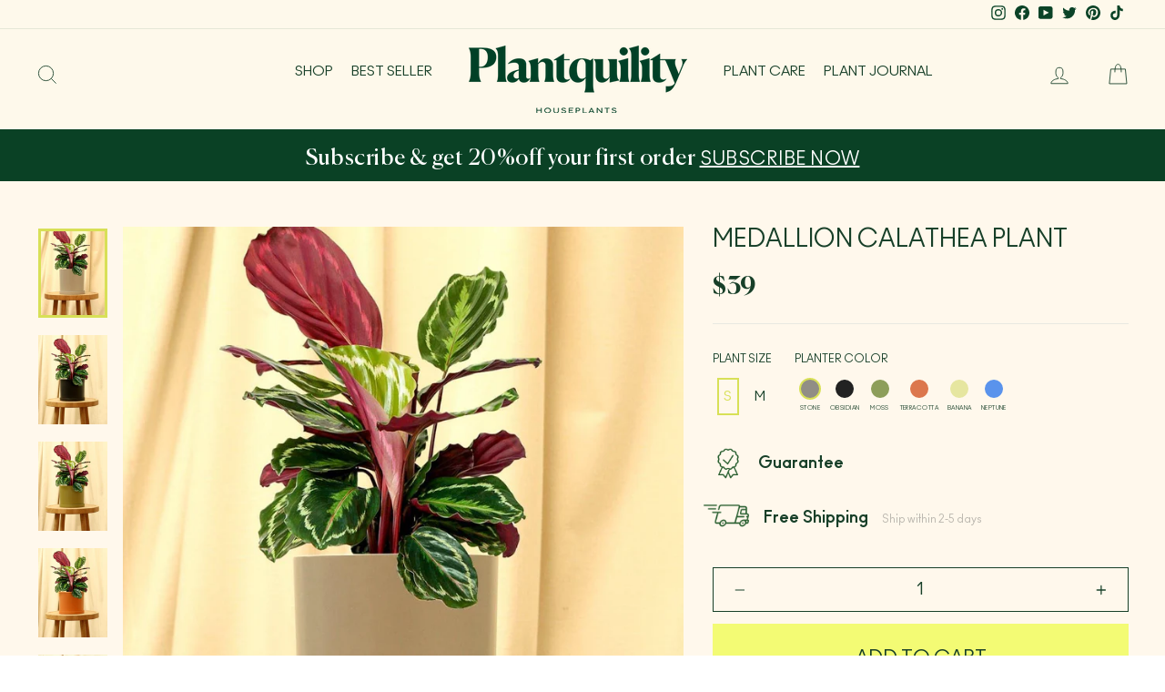

--- FILE ---
content_type: text/html; charset=utf-8
request_url: https://plantquility.com/collections/air-purifying-indoor-plants/products/calathea
body_size: 35624
content:
<!doctype html>
<html class="no-js" lang="en" dir="ltr">
<head>
  <!-- Added by AVADA SEO Suite --><meta name="twitter:image" content="http://plantquility.com/cdn/shop/products/zebra-calathea-medium-stone.jpg?v=1640470810"><!-- Added by AVADA SEO Suite: Product Structured Data -->
<script type="application/ld+json">{
"@context": "https://schema.org/",
"@type": "Product","@id": "https:\/\/plantquility.com\/products\/calathea#product","name": "Medallion Calathea Plant",
"description": "The Calathea family of plants is a vast collection of over 300 different plant species, most of which boast an exciting, striped pattern across their foliage. Species such as the Medallion Calathea Plant are best known for their mesmerizing foliage, and while they might be a bit fussy about their living conditions, they generally are not picky about conditions such as temperature and light. Once you pick up a Calathea plant and spend some quality time caring for it yourself, you will quickly discover the incredible benefits that come along with it!",
"brand": {
  "@type": "Brand",
  "name": "Plantquility Houseplants"
},
"offers": {
  "@type": "Offer",
  "price": "39.0",
  "priceCurrency": "USD",
  "itemCondition": "https://schema.org/NewCondition",
  "availability": "https://schema.org/InStock",
  "url": "https://plantquility.com/products/calathea"
},
"image": ["https://plantquility.com/cdn/shop/products/zebra-calathea-medium-stone.jpg?v=1640470810","https://plantquility.com/cdn/shop/products/zebra-calathea-medium-obsidian.jpg?v=1640470812","https://plantquility.com/cdn/shop/products/zebra-calathea-medium-moss.jpg?v=1640470815","https://plantquility.com/cdn/shop/products/zebra-calathea-medium-terracotta.jpg?v=1640470817","https://plantquility.com/cdn/shop/products/zebra-calathea-medium-banana.jpg?v=1640470820"],
"releaseDate": "2021-04-16 15:49:30 -0700",
"sku": "ZCP-S-STO",
"mpn": "ZCP-S-STO",
"aggregateRating": {
 "@type": "AggregateRating",
 "ratingValue": 4.74,
 "reviewCount": 19
}}</script>
<!-- /Added by AVADA SEO Suite --><!-- Added by AVADA SEO Suite: Breadcrumb Structured Data  -->
<script type="application/ld+json">{
  "@context": "https://schema.org",
  "@type": "BreadcrumbList",
  "itemListElement": [{
    "@type": "ListItem",
    "position": 1,
    "name": "Home",
    "item": "https://plantquility.com"
  }, {
    "@type": "ListItem",
    "position": 2,
    "name": "Medallion Calathea Plant",
    "item": "https://plantquility.com/products/calathea"
  }]
}
</script>
<!-- Added by AVADA SEO Suite --><!-- /Added by AVADA SEO Suite -->
  <meta charset="utf-8">
  <meta http-equiv="X-UA-Compatible" content="IE=edge,chrome=1">
  <meta name="viewport" content="width=device-width,initial-scale=1">
  <meta name="theme-color" content="#f3fb74">
  <link rel="canonical" href="https://plantquility.com/products/calathea">
  <link rel="preconnect" href="https://cdn.shopify.com">
  <link rel="preconnect" href="https://fonts.shopifycdn.com">
  <link rel="dns-prefetch" href="https://productreviews.shopifycdn.com">
  <link rel="dns-prefetch" href="https://ajax.googleapis.com">
  <link rel="dns-prefetch" href="https://maps.googleapis.com">
  <link rel="dns-prefetch" href="https://maps.gstatic.com">
  <link rel="stylesheet" type="text/css" href="https://cdnjs.cloudflare.com/ajax/libs/slick-carousel/1.9.0/slick.css"/><link rel="shortcut icon" href="//plantquility.com/cdn/shop/files/favicon-32x_f310fb33-084d-4aea-9a8c-010e858b2fef_32x32.png?v=1616739716" type="image/png" /><title>Zebra Plant - Calathea Indoor Plant (Potted &amp; Delivery Ready)
&ndash; Plantquility Houseplants 
</title>
<meta name="description" content="With over 300 species to choose from, the Calathea family of plants has a little something for everyone. Browse our collection and find the perfect plant today!"><meta property="og:site_name" content="Plantquility Houseplants ">
  <meta property="og:url" content="https://plantquility.com/products/calathea">
  <meta property="og:title" content="Medallion Calathea Plant">
  <meta property="og:type" content="product">
  <meta property="og:description" content="With over 300 species to choose from, the Calathea family of plants has a little something for everyone. Browse our collection and find the perfect plant today!"><meta property="og:image" content="http://plantquility.com/cdn/shop/products/zebra-calathea-medium-stone.jpg?v=1640470810">
    <meta property="og:image:secure_url" content="https://plantquility.com/cdn/shop/products/zebra-calathea-medium-stone.jpg?v=1640470810">
    <meta property="og:image:width" content="1146">
    <meta property="og:image:height" content="1477"><meta name="twitter:site" content="@#">
  <meta name="twitter:card" content="summary_large_image">
  <meta name="twitter:title" content="Medallion Calathea Plant">
  <meta name="twitter:description" content="With over 300 species to choose from, the Calathea family of plants has a little something for everyone. Browse our collection and find the perfect plant today!">
<style data-shopify>@font-face {
  font-family: "Tenor Sans";
  font-weight: 400;
  font-style: normal;
  font-display: swap;
  src: url("//plantquility.com/cdn/fonts/tenor_sans/tenorsans_n4.966071a72c28462a9256039d3e3dc5b0cf314f65.woff2") format("woff2"),
       url("//plantquility.com/cdn/fonts/tenor_sans/tenorsans_n4.2282841d948f9649ba5c3cad6ea46df268141820.woff") format("woff");
}

  @font-face {
  font-family: Outfit;
  font-weight: 300;
  font-style: normal;
  font-display: swap;
  src: url("//plantquility.com/cdn/fonts/outfit/outfit_n3.8c97ae4c4fac7c2ea467a6dc784857f4de7e0e37.woff2") format("woff2"),
       url("//plantquility.com/cdn/fonts/outfit/outfit_n3.b50a189ccde91f9bceee88f207c18c09f0b62a7b.woff") format("woff");
}


  @font-face {
  font-family: Outfit;
  font-weight: 600;
  font-style: normal;
  font-display: swap;
  src: url("//plantquility.com/cdn/fonts/outfit/outfit_n6.dfcbaa80187851df2e8384061616a8eaa1702fdc.woff2") format("woff2"),
       url("//plantquility.com/cdn/fonts/outfit/outfit_n6.88384e9fc3e36038624caccb938f24ea8008a91d.woff") format("woff");
}

  
  
</style><link href="//plantquility.com/cdn/shop/t/62/assets/theme.css?v=7498403591557386891759332030" rel="stylesheet" type="text/css" media="all" />
<style data-shopify>:root {
    --typeHeaderPrimary: "Tenor Sans";
    --typeHeaderFallback: sans-serif;
    --typeHeaderSize: 36px;
    --typeHeaderWeight: 400;
    --typeHeaderLineHeight: 1;
    --typeHeaderSpacing: 0.0em;

    --typeBasePrimary:Outfit;
    --typeBaseFallback:sans-serif;
    --typeBaseSize: 18px;
    --typeBaseWeight: 300;
    --typeBaseSpacing: 0.025em;
    --typeBaseLineHeight: 1.4;

    --typeCollectionTitle: 20px;

    --iconWeight: 2px;
    --iconLinecaps: miter;

    
      --buttonRadius: 0px;
    

    --colorGridOverlayOpacity: 0.1;
  }

  .placeholder-content {
    background-image: linear-gradient(100deg, #ffffff 40%, #f7f7f7 63%, #ffffff 79%);
  }</style>
    <link href="//plantquility.com/cdn/shop/t/62/assets/product_style.css?v=74810935736129391681644307502" rel="stylesheet" type="text/css" media="all" />



<link href="//plantquility.com/cdn/shop/t/62/assets/common.css?v=143892071808688795491644307481" rel="stylesheet" type="text/css" media="all" /> 
  <script>
    document.documentElement.className = document.documentElement.className.replace('no-js', 'js');

    window.theme = window.theme || {};
    theme.routes = {
      home: "/",
      cart: "/cart.js",
      cartPage: "/cart",
      cartAdd: "/cart/add.js",
      cartChange: "/cart/change.js"
    };
    theme.strings = {
      soldOut: "Sold Out",
      unavailable: "Unavailable",
      inStockLabel: "In stock, ready to ship",
      stockLabel: "Low stock - [count] items left",
      willNotShipUntil: "Ready to ship [date]",
      willBeInStockAfter: "Back in stock [date]",
      waitingForStock: "Inventory on the way",
      savePrice: "Save [saved_amount]",
      cartEmpty: "Your cart is currently empty.",
      cartTermsConfirmation: "You must agree with the terms and conditions of sales to check out",
      searchCollections: "Collections:",
      searchPages: "Pages:",
      searchArticles: "Articles:"
    };
    theme.settings = {
      dynamicVariantsEnable: true,
      cartType: "drawer",
      isCustomerTemplate: false,
      moneyFormat: "${{amount_no_decimals}}",
      saveType: "dollar",
      productImageSize: "natural",
      productImageCover: false,
      predictiveSearch: true,
      predictiveSearchType: "product,article,page,collection",
      quickView: true,
      themeName: 'Impulse',
      themeVersion: "5.1.2"
    };
  </script>

  <script>window.performance && window.performance.mark && window.performance.mark('shopify.content_for_header.start');</script><meta name="google-site-verification" content="v5BVxURjReIHbqRQcSeAC2CFPzV7A4uLn8gZqmJW9yY">
<meta name="google-site-verification" content="JG0HLurGiLzNWEqouJl6j7v71L_pPTFO4cO734Gq1z8">
<meta id="shopify-digital-wallet" name="shopify-digital-wallet" content="/27866562627/digital_wallets/dialog">
<meta name="shopify-checkout-api-token" content="d01b0b2281675a428b53bb7c3bedb4a9">
<meta id="in-context-paypal-metadata" data-shop-id="27866562627" data-venmo-supported="true" data-environment="production" data-locale="en_US" data-paypal-v4="true" data-currency="USD">
<link rel="alternate" type="application/json+oembed" href="https://plantquility.com/products/calathea.oembed">
<script async="async" src="/checkouts/internal/preloads.js?locale=en-US"></script>
<link rel="preconnect" href="https://shop.app" crossorigin="anonymous">
<script async="async" src="https://shop.app/checkouts/internal/preloads.js?locale=en-US&shop_id=27866562627" crossorigin="anonymous"></script>
<script id="apple-pay-shop-capabilities" type="application/json">{"shopId":27866562627,"countryCode":"US","currencyCode":"USD","merchantCapabilities":["supports3DS"],"merchantId":"gid:\/\/shopify\/Shop\/27866562627","merchantName":"Plantquility Houseplants ","requiredBillingContactFields":["postalAddress","email"],"requiredShippingContactFields":["postalAddress","email"],"shippingType":"shipping","supportedNetworks":["visa","masterCard","amex","discover","elo","jcb"],"total":{"type":"pending","label":"Plantquility Houseplants ","amount":"1.00"},"shopifyPaymentsEnabled":true,"supportsSubscriptions":true}</script>
<script id="shopify-features" type="application/json">{"accessToken":"d01b0b2281675a428b53bb7c3bedb4a9","betas":["rich-media-storefront-analytics"],"domain":"plantquility.com","predictiveSearch":true,"shopId":27866562627,"locale":"en"}</script>
<script>var Shopify = Shopify || {};
Shopify.shop = "plantquility-plants.myshopify.com";
Shopify.locale = "en";
Shopify.currency = {"active":"USD","rate":"1.0"};
Shopify.country = "US";
Shopify.theme = {"name":"Plantquility-Impulse-Main - client-bugs","id":120764137539,"schema_name":"Impulse","schema_version":"5.1.2","theme_store_id":857,"role":"main"};
Shopify.theme.handle = "null";
Shopify.theme.style = {"id":null,"handle":null};
Shopify.cdnHost = "plantquility.com/cdn";
Shopify.routes = Shopify.routes || {};
Shopify.routes.root = "/";</script>
<script type="module">!function(o){(o.Shopify=o.Shopify||{}).modules=!0}(window);</script>
<script>!function(o){function n(){var o=[];function n(){o.push(Array.prototype.slice.apply(arguments))}return n.q=o,n}var t=o.Shopify=o.Shopify||{};t.loadFeatures=n(),t.autoloadFeatures=n()}(window);</script>
<script>
  window.ShopifyPay = window.ShopifyPay || {};
  window.ShopifyPay.apiHost = "shop.app\/pay";
  window.ShopifyPay.redirectState = null;
</script>
<script id="shop-js-analytics" type="application/json">{"pageType":"product"}</script>
<script defer="defer" async type="module" src="//plantquility.com/cdn/shopifycloud/shop-js/modules/v2/client.init-shop-cart-sync_BApSsMSl.en.esm.js"></script>
<script defer="defer" async type="module" src="//plantquility.com/cdn/shopifycloud/shop-js/modules/v2/chunk.common_CBoos6YZ.esm.js"></script>
<script type="module">
  await import("//plantquility.com/cdn/shopifycloud/shop-js/modules/v2/client.init-shop-cart-sync_BApSsMSl.en.esm.js");
await import("//plantquility.com/cdn/shopifycloud/shop-js/modules/v2/chunk.common_CBoos6YZ.esm.js");

  window.Shopify.SignInWithShop?.initShopCartSync?.({"fedCMEnabled":true,"windoidEnabled":true});

</script>
<script defer="defer" async type="module" src="//plantquility.com/cdn/shopifycloud/shop-js/modules/v2/client.payment-terms_BHOWV7U_.en.esm.js"></script>
<script defer="defer" async type="module" src="//plantquility.com/cdn/shopifycloud/shop-js/modules/v2/chunk.common_CBoos6YZ.esm.js"></script>
<script defer="defer" async type="module" src="//plantquility.com/cdn/shopifycloud/shop-js/modules/v2/chunk.modal_Bu1hFZFC.esm.js"></script>
<script type="module">
  await import("//plantquility.com/cdn/shopifycloud/shop-js/modules/v2/client.payment-terms_BHOWV7U_.en.esm.js");
await import("//plantquility.com/cdn/shopifycloud/shop-js/modules/v2/chunk.common_CBoos6YZ.esm.js");
await import("//plantquility.com/cdn/shopifycloud/shop-js/modules/v2/chunk.modal_Bu1hFZFC.esm.js");

  
</script>
<script>
  window.Shopify = window.Shopify || {};
  if (!window.Shopify.featureAssets) window.Shopify.featureAssets = {};
  window.Shopify.featureAssets['shop-js'] = {"shop-cart-sync":["modules/v2/client.shop-cart-sync_DJczDl9f.en.esm.js","modules/v2/chunk.common_CBoos6YZ.esm.js"],"init-fed-cm":["modules/v2/client.init-fed-cm_BzwGC0Wi.en.esm.js","modules/v2/chunk.common_CBoos6YZ.esm.js"],"init-windoid":["modules/v2/client.init-windoid_BS26ThXS.en.esm.js","modules/v2/chunk.common_CBoos6YZ.esm.js"],"shop-cash-offers":["modules/v2/client.shop-cash-offers_DthCPNIO.en.esm.js","modules/v2/chunk.common_CBoos6YZ.esm.js","modules/v2/chunk.modal_Bu1hFZFC.esm.js"],"shop-button":["modules/v2/client.shop-button_D_JX508o.en.esm.js","modules/v2/chunk.common_CBoos6YZ.esm.js"],"init-shop-email-lookup-coordinator":["modules/v2/client.init-shop-email-lookup-coordinator_DFwWcvrS.en.esm.js","modules/v2/chunk.common_CBoos6YZ.esm.js"],"shop-toast-manager":["modules/v2/client.shop-toast-manager_tEhgP2F9.en.esm.js","modules/v2/chunk.common_CBoos6YZ.esm.js"],"shop-login-button":["modules/v2/client.shop-login-button_DwLgFT0K.en.esm.js","modules/v2/chunk.common_CBoos6YZ.esm.js","modules/v2/chunk.modal_Bu1hFZFC.esm.js"],"avatar":["modules/v2/client.avatar_BTnouDA3.en.esm.js"],"init-shop-cart-sync":["modules/v2/client.init-shop-cart-sync_BApSsMSl.en.esm.js","modules/v2/chunk.common_CBoos6YZ.esm.js"],"pay-button":["modules/v2/client.pay-button_BuNmcIr_.en.esm.js","modules/v2/chunk.common_CBoos6YZ.esm.js"],"init-shop-for-new-customer-accounts":["modules/v2/client.init-shop-for-new-customer-accounts_DrjXSI53.en.esm.js","modules/v2/client.shop-login-button_DwLgFT0K.en.esm.js","modules/v2/chunk.common_CBoos6YZ.esm.js","modules/v2/chunk.modal_Bu1hFZFC.esm.js"],"init-customer-accounts-sign-up":["modules/v2/client.init-customer-accounts-sign-up_TlVCiykN.en.esm.js","modules/v2/client.shop-login-button_DwLgFT0K.en.esm.js","modules/v2/chunk.common_CBoos6YZ.esm.js","modules/v2/chunk.modal_Bu1hFZFC.esm.js"],"shop-follow-button":["modules/v2/client.shop-follow-button_C5D3XtBb.en.esm.js","modules/v2/chunk.common_CBoos6YZ.esm.js","modules/v2/chunk.modal_Bu1hFZFC.esm.js"],"checkout-modal":["modules/v2/client.checkout-modal_8TC_1FUY.en.esm.js","modules/v2/chunk.common_CBoos6YZ.esm.js","modules/v2/chunk.modal_Bu1hFZFC.esm.js"],"init-customer-accounts":["modules/v2/client.init-customer-accounts_C0Oh2ljF.en.esm.js","modules/v2/client.shop-login-button_DwLgFT0K.en.esm.js","modules/v2/chunk.common_CBoos6YZ.esm.js","modules/v2/chunk.modal_Bu1hFZFC.esm.js"],"lead-capture":["modules/v2/client.lead-capture_Cq0gfm7I.en.esm.js","modules/v2/chunk.common_CBoos6YZ.esm.js","modules/v2/chunk.modal_Bu1hFZFC.esm.js"],"shop-login":["modules/v2/client.shop-login_BmtnoEUo.en.esm.js","modules/v2/chunk.common_CBoos6YZ.esm.js","modules/v2/chunk.modal_Bu1hFZFC.esm.js"],"payment-terms":["modules/v2/client.payment-terms_BHOWV7U_.en.esm.js","modules/v2/chunk.common_CBoos6YZ.esm.js","modules/v2/chunk.modal_Bu1hFZFC.esm.js"]};
</script>
<script>(function() {
  var isLoaded = false;
  function asyncLoad() {
    if (isLoaded) return;
    isLoaded = true;
    var urls = ["https:\/\/static.klaviyo.com\/onsite\/js\/klaviyo.js?company_id=SCZTUF\u0026shop=plantquility-plants.myshopify.com","https:\/\/static.klaviyo.com\/onsite\/js\/klaviyo.js?company_id=SCZTUF\u0026shop=plantquility-plants.myshopify.com","https:\/\/seo.apps.avada.io\/avada-seo-installed.js?shop=plantquility-plants.myshopify.com","https:\/\/instafeed.nfcube.com\/cdn\/befded6454cb5383c811e07f62223ec9.js?shop=plantquility-plants.myshopify.com"];
    for (var i = 0; i < urls.length; i++) {
      var s = document.createElement('script');
      s.type = 'text/javascript';
      s.async = true;
      s.src = urls[i];
      var x = document.getElementsByTagName('script')[0];
      x.parentNode.insertBefore(s, x);
    }
  };
  if(window.attachEvent) {
    window.attachEvent('onload', asyncLoad);
  } else {
    window.addEventListener('load', asyncLoad, false);
  }
})();</script>
<script id="__st">var __st={"a":27866562627,"offset":-28800,"reqid":"10e6dff4-0249-4816-9120-cb89d3162775-1768897107","pageurl":"plantquility.com\/collections\/air-purifying-indoor-plants\/products\/calathea","u":"3be5cdeff81d","p":"product","rtyp":"product","rid":6553184141379};</script>
<script>window.ShopifyPaypalV4VisibilityTracking = true;</script>
<script id="form-persister">!function(){'use strict';const t='contact',e='new_comment',n=[[t,t],['blogs',e],['comments',e],[t,'customer']],o='password',r='form_key',c=['recaptcha-v3-token','g-recaptcha-response','h-captcha-response',o],s=()=>{try{return window.sessionStorage}catch{return}},i='__shopify_v',u=t=>t.elements[r],a=function(){const t=[...n].map((([t,e])=>`form[action*='/${t}']:not([data-nocaptcha='true']) input[name='form_type'][value='${e}']`)).join(',');var e;return e=t,()=>e?[...document.querySelectorAll(e)].map((t=>t.form)):[]}();function m(t){const e=u(t);a().includes(t)&&(!e||!e.value)&&function(t){try{if(!s())return;!function(t){const e=s();if(!e)return;const n=u(t);if(!n)return;const o=n.value;o&&e.removeItem(o)}(t);const e=Array.from(Array(32),(()=>Math.random().toString(36)[2])).join('');!function(t,e){u(t)||t.append(Object.assign(document.createElement('input'),{type:'hidden',name:r})),t.elements[r].value=e}(t,e),function(t,e){const n=s();if(!n)return;const r=[...t.querySelectorAll(`input[type='${o}']`)].map((({name:t})=>t)),u=[...c,...r],a={};for(const[o,c]of new FormData(t).entries())u.includes(o)||(a[o]=c);n.setItem(e,JSON.stringify({[i]:1,action:t.action,data:a}))}(t,e)}catch(e){console.error('failed to persist form',e)}}(t)}const f=t=>{if('true'===t.dataset.persistBound)return;const e=function(t,e){const n=function(t){return'function'==typeof t.submit?t.submit:HTMLFormElement.prototype.submit}(t).bind(t);return function(){let t;return()=>{t||(t=!0,(()=>{try{e(),n()}catch(t){(t=>{console.error('form submit failed',t)})(t)}})(),setTimeout((()=>t=!1),250))}}()}(t,(()=>{m(t)}));!function(t,e){if('function'==typeof t.submit&&'function'==typeof e)try{t.submit=e}catch{}}(t,e),t.addEventListener('submit',(t=>{t.preventDefault(),e()})),t.dataset.persistBound='true'};!function(){function t(t){const e=(t=>{const e=t.target;return e instanceof HTMLFormElement?e:e&&e.form})(t);e&&m(e)}document.addEventListener('submit',t),document.addEventListener('DOMContentLoaded',(()=>{const e=a();for(const t of e)f(t);var n;n=document.body,new window.MutationObserver((t=>{for(const e of t)if('childList'===e.type&&e.addedNodes.length)for(const t of e.addedNodes)1===t.nodeType&&'FORM'===t.tagName&&a().includes(t)&&f(t)})).observe(n,{childList:!0,subtree:!0,attributes:!1}),document.removeEventListener('submit',t)}))}()}();</script>
<script integrity="sha256-4kQ18oKyAcykRKYeNunJcIwy7WH5gtpwJnB7kiuLZ1E=" data-source-attribution="shopify.loadfeatures" defer="defer" src="//plantquility.com/cdn/shopifycloud/storefront/assets/storefront/load_feature-a0a9edcb.js" crossorigin="anonymous"></script>
<script crossorigin="anonymous" defer="defer" src="//plantquility.com/cdn/shopifycloud/storefront/assets/shopify_pay/storefront-65b4c6d7.js?v=20250812"></script>
<script data-source-attribution="shopify.dynamic_checkout.dynamic.init">var Shopify=Shopify||{};Shopify.PaymentButton=Shopify.PaymentButton||{isStorefrontPortableWallets:!0,init:function(){window.Shopify.PaymentButton.init=function(){};var t=document.createElement("script");t.src="https://plantquility.com/cdn/shopifycloud/portable-wallets/latest/portable-wallets.en.js",t.type="module",document.head.appendChild(t)}};
</script>
<script data-source-attribution="shopify.dynamic_checkout.buyer_consent">
  function portableWalletsHideBuyerConsent(e){var t=document.getElementById("shopify-buyer-consent"),n=document.getElementById("shopify-subscription-policy-button");t&&n&&(t.classList.add("hidden"),t.setAttribute("aria-hidden","true"),n.removeEventListener("click",e))}function portableWalletsShowBuyerConsent(e){var t=document.getElementById("shopify-buyer-consent"),n=document.getElementById("shopify-subscription-policy-button");t&&n&&(t.classList.remove("hidden"),t.removeAttribute("aria-hidden"),n.addEventListener("click",e))}window.Shopify?.PaymentButton&&(window.Shopify.PaymentButton.hideBuyerConsent=portableWalletsHideBuyerConsent,window.Shopify.PaymentButton.showBuyerConsent=portableWalletsShowBuyerConsent);
</script>
<script data-source-attribution="shopify.dynamic_checkout.cart.bootstrap">document.addEventListener("DOMContentLoaded",(function(){function t(){return document.querySelector("shopify-accelerated-checkout-cart, shopify-accelerated-checkout")}if(t())Shopify.PaymentButton.init();else{new MutationObserver((function(e,n){t()&&(Shopify.PaymentButton.init(),n.disconnect())})).observe(document.body,{childList:!0,subtree:!0})}}));
</script>
<link id="shopify-accelerated-checkout-styles" rel="stylesheet" media="screen" href="https://plantquility.com/cdn/shopifycloud/portable-wallets/latest/accelerated-checkout-backwards-compat.css" crossorigin="anonymous">
<style id="shopify-accelerated-checkout-cart">
        #shopify-buyer-consent {
  margin-top: 1em;
  display: inline-block;
  width: 100%;
}

#shopify-buyer-consent.hidden {
  display: none;
}

#shopify-subscription-policy-button {
  background: none;
  border: none;
  padding: 0;
  text-decoration: underline;
  font-size: inherit;
  cursor: pointer;
}

#shopify-subscription-policy-button::before {
  box-shadow: none;
}

      </style>

<script>window.performance && window.performance.mark && window.performance.mark('shopify.content_for_header.end');</script>

  <script src="//plantquility.com/cdn/shop/t/62/assets/vendor-scripts-v10.js" defer="defer"></script><script src="//plantquility.com/cdn/shop/t/62/assets/theme.js?v=74713467359842759531644307482" defer="defer"></script>
  <script src="//plantquility.com/cdn/shop/t/62/assets/custom.js?v=155255098401188464911644307523" defer="defer"></script>
  <script async="" data-api-key="" id="stamped-script-widget" src="https://cdn-stamped-io.azureedge.net/files/widget.min.js" type="text/javascript"></script><script src="https://cdnjs.cloudflare.com/ajax/libs/jquery/3.2.1/jquery.min.js"></script>
  <meta name="google-site-verification" content="3pcDVzRokjBJxeO_5VitkBNwFwlBQ6TcizpmLcw8waY" />  
  <!-- Global site tag (gtag.js) - Google Ads: 389708218 --> 
  <script async="" hs-load="true" src="https://www.googletagmanager.com/gtag/js?id=AW-389708218" type="javascript/blocked"></script> 
  <script> window.dataLayer = window.dataLayer || []; function gtag(){dataLayer.push(arguments);} gtag('js', new Date()); gtag('config', 'AW-389708218'); </script>
  <!-- Google Tag Manager -->
  <script>(function(w,d,s,l,i){w[l]=w[l]||[];w[l].push({'gtm.start':
  new Date().getTime(),event:'gtm.js'});var f=d.getElementsByTagName(s)[0],
  j=d.createElement(s),dl=l!='dataLayer'?'&l='+l:'';j.async=true;j.src=
  'https://www.googletagmanager.com/gtm.js?id='+i+dl;f.parentNode.insertBefore(j,f);
  })(window,document,'script','dataLayer','GTM-K4L33LV');</script>
  <!-- End Google Tag Manager -->
  <script>
  
  
  
  
  var gsf_conversion_data = {page_type : 'product', event : 'view_item', data : {product_data : [{variant_id : 39660787466307, product_id : 6553184141379, name : "Medallion Calathea Plant", price : "39", currency : "USD", sku : "ZCP-S-STO", brand : "Plantquility Houseplants", variant : "S / Stone", category : "House"}], total_price : "39", shop_currency : "USD"}};
  
</script>   
<link href="https://monorail-edge.shopifysvc.com" rel="dns-prefetch">
<script>(function(){if ("sendBeacon" in navigator && "performance" in window) {try {var session_token_from_headers = performance.getEntriesByType('navigation')[0].serverTiming.find(x => x.name == '_s').description;} catch {var session_token_from_headers = undefined;}var session_cookie_matches = document.cookie.match(/_shopify_s=([^;]*)/);var session_token_from_cookie = session_cookie_matches && session_cookie_matches.length === 2 ? session_cookie_matches[1] : "";var session_token = session_token_from_headers || session_token_from_cookie || "";function handle_abandonment_event(e) {var entries = performance.getEntries().filter(function(entry) {return /monorail-edge.shopifysvc.com/.test(entry.name);});if (!window.abandonment_tracked && entries.length === 0) {window.abandonment_tracked = true;var currentMs = Date.now();var navigation_start = performance.timing.navigationStart;var payload = {shop_id: 27866562627,url: window.location.href,navigation_start,duration: currentMs - navigation_start,session_token,page_type: "product"};window.navigator.sendBeacon("https://monorail-edge.shopifysvc.com/v1/produce", JSON.stringify({schema_id: "online_store_buyer_site_abandonment/1.1",payload: payload,metadata: {event_created_at_ms: currentMs,event_sent_at_ms: currentMs}}));}}window.addEventListener('pagehide', handle_abandonment_event);}}());</script>
<script id="web-pixels-manager-setup">(function e(e,d,r,n,o){if(void 0===o&&(o={}),!Boolean(null===(a=null===(i=window.Shopify)||void 0===i?void 0:i.analytics)||void 0===a?void 0:a.replayQueue)){var i,a;window.Shopify=window.Shopify||{};var t=window.Shopify;t.analytics=t.analytics||{};var s=t.analytics;s.replayQueue=[],s.publish=function(e,d,r){return s.replayQueue.push([e,d,r]),!0};try{self.performance.mark("wpm:start")}catch(e){}var l=function(){var e={modern:/Edge?\/(1{2}[4-9]|1[2-9]\d|[2-9]\d{2}|\d{4,})\.\d+(\.\d+|)|Firefox\/(1{2}[4-9]|1[2-9]\d|[2-9]\d{2}|\d{4,})\.\d+(\.\d+|)|Chrom(ium|e)\/(9{2}|\d{3,})\.\d+(\.\d+|)|(Maci|X1{2}).+ Version\/(15\.\d+|(1[6-9]|[2-9]\d|\d{3,})\.\d+)([,.]\d+|)( \(\w+\)|)( Mobile\/\w+|) Safari\/|Chrome.+OPR\/(9{2}|\d{3,})\.\d+\.\d+|(CPU[ +]OS|iPhone[ +]OS|CPU[ +]iPhone|CPU IPhone OS|CPU iPad OS)[ +]+(15[._]\d+|(1[6-9]|[2-9]\d|\d{3,})[._]\d+)([._]\d+|)|Android:?[ /-](13[3-9]|1[4-9]\d|[2-9]\d{2}|\d{4,})(\.\d+|)(\.\d+|)|Android.+Firefox\/(13[5-9]|1[4-9]\d|[2-9]\d{2}|\d{4,})\.\d+(\.\d+|)|Android.+Chrom(ium|e)\/(13[3-9]|1[4-9]\d|[2-9]\d{2}|\d{4,})\.\d+(\.\d+|)|SamsungBrowser\/([2-9]\d|\d{3,})\.\d+/,legacy:/Edge?\/(1[6-9]|[2-9]\d|\d{3,})\.\d+(\.\d+|)|Firefox\/(5[4-9]|[6-9]\d|\d{3,})\.\d+(\.\d+|)|Chrom(ium|e)\/(5[1-9]|[6-9]\d|\d{3,})\.\d+(\.\d+|)([\d.]+$|.*Safari\/(?![\d.]+ Edge\/[\d.]+$))|(Maci|X1{2}).+ Version\/(10\.\d+|(1[1-9]|[2-9]\d|\d{3,})\.\d+)([,.]\d+|)( \(\w+\)|)( Mobile\/\w+|) Safari\/|Chrome.+OPR\/(3[89]|[4-9]\d|\d{3,})\.\d+\.\d+|(CPU[ +]OS|iPhone[ +]OS|CPU[ +]iPhone|CPU IPhone OS|CPU iPad OS)[ +]+(10[._]\d+|(1[1-9]|[2-9]\d|\d{3,})[._]\d+)([._]\d+|)|Android:?[ /-](13[3-9]|1[4-9]\d|[2-9]\d{2}|\d{4,})(\.\d+|)(\.\d+|)|Mobile Safari.+OPR\/([89]\d|\d{3,})\.\d+\.\d+|Android.+Firefox\/(13[5-9]|1[4-9]\d|[2-9]\d{2}|\d{4,})\.\d+(\.\d+|)|Android.+Chrom(ium|e)\/(13[3-9]|1[4-9]\d|[2-9]\d{2}|\d{4,})\.\d+(\.\d+|)|Android.+(UC? ?Browser|UCWEB|U3)[ /]?(15\.([5-9]|\d{2,})|(1[6-9]|[2-9]\d|\d{3,})\.\d+)\.\d+|SamsungBrowser\/(5\.\d+|([6-9]|\d{2,})\.\d+)|Android.+MQ{2}Browser\/(14(\.(9|\d{2,})|)|(1[5-9]|[2-9]\d|\d{3,})(\.\d+|))(\.\d+|)|K[Aa][Ii]OS\/(3\.\d+|([4-9]|\d{2,})\.\d+)(\.\d+|)/},d=e.modern,r=e.legacy,n=navigator.userAgent;return n.match(d)?"modern":n.match(r)?"legacy":"unknown"}(),u="modern"===l?"modern":"legacy",c=(null!=n?n:{modern:"",legacy:""})[u],f=function(e){return[e.baseUrl,"/wpm","/b",e.hashVersion,"modern"===e.buildTarget?"m":"l",".js"].join("")}({baseUrl:d,hashVersion:r,buildTarget:u}),m=function(e){var d=e.version,r=e.bundleTarget,n=e.surface,o=e.pageUrl,i=e.monorailEndpoint;return{emit:function(e){var a=e.status,t=e.errorMsg,s=(new Date).getTime(),l=JSON.stringify({metadata:{event_sent_at_ms:s},events:[{schema_id:"web_pixels_manager_load/3.1",payload:{version:d,bundle_target:r,page_url:o,status:a,surface:n,error_msg:t},metadata:{event_created_at_ms:s}}]});if(!i)return console&&console.warn&&console.warn("[Web Pixels Manager] No Monorail endpoint provided, skipping logging."),!1;try{return self.navigator.sendBeacon.bind(self.navigator)(i,l)}catch(e){}var u=new XMLHttpRequest;try{return u.open("POST",i,!0),u.setRequestHeader("Content-Type","text/plain"),u.send(l),!0}catch(e){return console&&console.warn&&console.warn("[Web Pixels Manager] Got an unhandled error while logging to Monorail."),!1}}}}({version:r,bundleTarget:l,surface:e.surface,pageUrl:self.location.href,monorailEndpoint:e.monorailEndpoint});try{o.browserTarget=l,function(e){var d=e.src,r=e.async,n=void 0===r||r,o=e.onload,i=e.onerror,a=e.sri,t=e.scriptDataAttributes,s=void 0===t?{}:t,l=document.createElement("script"),u=document.querySelector("head"),c=document.querySelector("body");if(l.async=n,l.src=d,a&&(l.integrity=a,l.crossOrigin="anonymous"),s)for(var f in s)if(Object.prototype.hasOwnProperty.call(s,f))try{l.dataset[f]=s[f]}catch(e){}if(o&&l.addEventListener("load",o),i&&l.addEventListener("error",i),u)u.appendChild(l);else{if(!c)throw new Error("Did not find a head or body element to append the script");c.appendChild(l)}}({src:f,async:!0,onload:function(){if(!function(){var e,d;return Boolean(null===(d=null===(e=window.Shopify)||void 0===e?void 0:e.analytics)||void 0===d?void 0:d.initialized)}()){var d=window.webPixelsManager.init(e)||void 0;if(d){var r=window.Shopify.analytics;r.replayQueue.forEach((function(e){var r=e[0],n=e[1],o=e[2];d.publishCustomEvent(r,n,o)})),r.replayQueue=[],r.publish=d.publishCustomEvent,r.visitor=d.visitor,r.initialized=!0}}},onerror:function(){return m.emit({status:"failed",errorMsg:"".concat(f," has failed to load")})},sri:function(e){var d=/^sha384-[A-Za-z0-9+/=]+$/;return"string"==typeof e&&d.test(e)}(c)?c:"",scriptDataAttributes:o}),m.emit({status:"loading"})}catch(e){m.emit({status:"failed",errorMsg:(null==e?void 0:e.message)||"Unknown error"})}}})({shopId: 27866562627,storefrontBaseUrl: "https://plantquility.com",extensionsBaseUrl: "https://extensions.shopifycdn.com/cdn/shopifycloud/web-pixels-manager",monorailEndpoint: "https://monorail-edge.shopifysvc.com/unstable/produce_batch",surface: "storefront-renderer",enabledBetaFlags: ["2dca8a86"],webPixelsConfigList: [{"id":"303595587","configuration":"{\"pixelCode\":\"C3RHU245T8EM19TI8NLG\"}","eventPayloadVersion":"v1","runtimeContext":"STRICT","scriptVersion":"22e92c2ad45662f435e4801458fb78cc","type":"APP","apiClientId":4383523,"privacyPurposes":["ANALYTICS","MARKETING","SALE_OF_DATA"],"dataSharingAdjustments":{"protectedCustomerApprovalScopes":["read_customer_address","read_customer_email","read_customer_name","read_customer_personal_data","read_customer_phone"]}},{"id":"101646403","configuration":"{\"pixel_id\":\"304958851189047\",\"pixel_type\":\"facebook_pixel\",\"metaapp_system_user_token\":\"-\"}","eventPayloadVersion":"v1","runtimeContext":"OPEN","scriptVersion":"ca16bc87fe92b6042fbaa3acc2fbdaa6","type":"APP","apiClientId":2329312,"privacyPurposes":["ANALYTICS","MARKETING","SALE_OF_DATA"],"dataSharingAdjustments":{"protectedCustomerApprovalScopes":["read_customer_address","read_customer_email","read_customer_name","read_customer_personal_data","read_customer_phone"]}},{"id":"58589251","configuration":"{\"tagID\":\"2613328839340\"}","eventPayloadVersion":"v1","runtimeContext":"STRICT","scriptVersion":"18031546ee651571ed29edbe71a3550b","type":"APP","apiClientId":3009811,"privacyPurposes":["ANALYTICS","MARKETING","SALE_OF_DATA"],"dataSharingAdjustments":{"protectedCustomerApprovalScopes":["read_customer_address","read_customer_email","read_customer_name","read_customer_personal_data","read_customer_phone"]}},{"id":"88604739","eventPayloadVersion":"v1","runtimeContext":"LAX","scriptVersion":"1","type":"CUSTOM","privacyPurposes":["ANALYTICS"],"name":"Google Analytics tag (migrated)"},{"id":"shopify-app-pixel","configuration":"{}","eventPayloadVersion":"v1","runtimeContext":"STRICT","scriptVersion":"0450","apiClientId":"shopify-pixel","type":"APP","privacyPurposes":["ANALYTICS","MARKETING"]},{"id":"shopify-custom-pixel","eventPayloadVersion":"v1","runtimeContext":"LAX","scriptVersion":"0450","apiClientId":"shopify-pixel","type":"CUSTOM","privacyPurposes":["ANALYTICS","MARKETING"]}],isMerchantRequest: false,initData: {"shop":{"name":"Plantquility Houseplants ","paymentSettings":{"currencyCode":"USD"},"myshopifyDomain":"plantquility-plants.myshopify.com","countryCode":"US","storefrontUrl":"https:\/\/plantquility.com"},"customer":null,"cart":null,"checkout":null,"productVariants":[{"price":{"amount":39.0,"currencyCode":"USD"},"product":{"title":"Medallion Calathea Plant","vendor":"Plantquility Houseplants","id":"6553184141379","untranslatedTitle":"Medallion Calathea Plant","url":"\/products\/calathea","type":"House"},"id":"39660787466307","image":{"src":"\/\/plantquility.com\/cdn\/shop\/products\/zebra-calathea-medium-stone.jpg?v=1640470810"},"sku":"ZCP-S-STO","title":"S \/ Stone","untranslatedTitle":"S \/ Stone"},{"price":{"amount":39.0,"currencyCode":"USD"},"product":{"title":"Medallion Calathea Plant","vendor":"Plantquility Houseplants","id":"6553184141379","untranslatedTitle":"Medallion Calathea Plant","url":"\/products\/calathea","type":"House"},"id":"39660787761219","image":{"src":"\/\/plantquility.com\/cdn\/shop\/products\/zebra-calathea-medium-stone.jpg?v=1640470810"},"sku":"ZCP-S-OBS","title":"S \/ Obsidian","untranslatedTitle":"S \/ Obsidian"},{"price":{"amount":39.0,"currencyCode":"USD"},"product":{"title":"Medallion Calathea Plant","vendor":"Plantquility Houseplants","id":"6553184141379","untranslatedTitle":"Medallion Calathea Plant","url":"\/products\/calathea","type":"House"},"id":"39660788088899","image":{"src":"\/\/plantquility.com\/cdn\/shop\/products\/zebra-calathea-medium-stone.jpg?v=1640470810"},"sku":"ZCP-S-MOS","title":"S \/ Moss","untranslatedTitle":"S \/ Moss"},{"price":{"amount":39.0,"currencyCode":"USD"},"product":{"title":"Medallion Calathea Plant","vendor":"Plantquility Houseplants","id":"6553184141379","untranslatedTitle":"Medallion Calathea Plant","url":"\/products\/calathea","type":"House"},"id":"39660788482115","image":{"src":"\/\/plantquility.com\/cdn\/shop\/products\/zebra-calathea-medium-stone.jpg?v=1640470810"},"sku":"ZCP-S-TER","title":"S \/ Terracotta","untranslatedTitle":"S \/ Terracotta"},{"price":{"amount":39.0,"currencyCode":"USD"},"product":{"title":"Medallion Calathea Plant","vendor":"Plantquility Houseplants","id":"6553184141379","untranslatedTitle":"Medallion Calathea Plant","url":"\/products\/calathea","type":"House"},"id":"39660788678723","image":{"src":"\/\/plantquility.com\/cdn\/shop\/products\/zebra-calathea-medium-stone.jpg?v=1640470810"},"sku":"ZCP-S-BAN","title":"S \/ Banana","untranslatedTitle":"S \/ Banana"},{"price":{"amount":39.0,"currencyCode":"USD"},"product":{"title":"Medallion Calathea Plant","vendor":"Plantquility Houseplants","id":"6553184141379","untranslatedTitle":"Medallion Calathea Plant","url":"\/products\/calathea","type":"House"},"id":"39660789268547","image":{"src":"\/\/plantquility.com\/cdn\/shop\/products\/zebra-calathea-medium-stone.jpg?v=1640470810"},"sku":"ZCP-S-NEP","title":"S \/ Neptune","untranslatedTitle":"S \/ Neptune"},{"price":{"amount":65.0,"currencyCode":"USD"},"product":{"title":"Medallion Calathea Plant","vendor":"Plantquility Houseplants","id":"6553184141379","untranslatedTitle":"Medallion Calathea Plant","url":"\/products\/calathea","type":"House"},"id":"39320791842883","image":{"src":"\/\/plantquility.com\/cdn\/shop\/products\/zebra-calathea-medium-stone.jpg?v=1640470810"},"sku":"ZCP-M-STO","title":"M \/ Stone","untranslatedTitle":"M \/ Stone"},{"price":{"amount":65.0,"currencyCode":"USD"},"product":{"title":"Medallion Calathea Plant","vendor":"Plantquility Houseplants","id":"6553184141379","untranslatedTitle":"Medallion Calathea Plant","url":"\/products\/calathea","type":"House"},"id":"39320791810115","image":{"src":"\/\/plantquility.com\/cdn\/shop\/products\/zebra-calathea-medium-obsidian.jpg?v=1640470812"},"sku":"ZCP-M-OBS","title":"M \/ Obsidian","untranslatedTitle":"M \/ Obsidian"},{"price":{"amount":65.0,"currencyCode":"USD"},"product":{"title":"Medallion Calathea Plant","vendor":"Plantquility Houseplants","id":"6553184141379","untranslatedTitle":"Medallion Calathea Plant","url":"\/products\/calathea","type":"House"},"id":"39507081592899","image":{"src":"\/\/plantquility.com\/cdn\/shop\/products\/zebra-calathea-medium-moss.jpg?v=1640470815"},"sku":"ZCP-M-MOS","title":"M \/ Moss","untranslatedTitle":"M \/ Moss"},{"price":{"amount":65.0,"currencyCode":"USD"},"product":{"title":"Medallion Calathea Plant","vendor":"Plantquility Houseplants","id":"6553184141379","untranslatedTitle":"Medallion Calathea Plant","url":"\/products\/calathea","type":"House"},"id":"39507083198531","image":{"src":"\/\/plantquility.com\/cdn\/shop\/products\/zebra-calathea-medium-terracotta.jpg?v=1640470817"},"sku":"ZCP-M-TER","title":"M \/ Terracotta","untranslatedTitle":"M \/ Terracotta"},{"price":{"amount":65.0,"currencyCode":"USD"},"product":{"title":"Medallion Calathea Plant","vendor":"Plantquility Houseplants","id":"6553184141379","untranslatedTitle":"Medallion Calathea Plant","url":"\/products\/calathea","type":"House"},"id":"39507084705859","image":{"src":"\/\/plantquility.com\/cdn\/shop\/products\/zebra-calathea-medium-banana.jpg?v=1640470820"},"sku":"ZCP-M-BAN","title":"M \/ Banana","untranslatedTitle":"M \/ Banana"},{"price":{"amount":65.0,"currencyCode":"USD"},"product":{"title":"Medallion Calathea Plant","vendor":"Plantquility Houseplants","id":"6553184141379","untranslatedTitle":"Medallion Calathea Plant","url":"\/products\/calathea","type":"House"},"id":"39660786942019","image":{"src":"\/\/plantquility.com\/cdn\/shop\/products\/zebra-calathea-medium-stone.jpg?v=1640470810"},"sku":"ZCP-M-NEP","title":"M \/ Neptune","untranslatedTitle":"M \/ Neptune"}],"purchasingCompany":null},},"https://plantquility.com/cdn","fcfee988w5aeb613cpc8e4bc33m6693e112",{"modern":"","legacy":""},{"shopId":"27866562627","storefrontBaseUrl":"https:\/\/plantquility.com","extensionBaseUrl":"https:\/\/extensions.shopifycdn.com\/cdn\/shopifycloud\/web-pixels-manager","surface":"storefront-renderer","enabledBetaFlags":"[\"2dca8a86\"]","isMerchantRequest":"false","hashVersion":"fcfee988w5aeb613cpc8e4bc33m6693e112","publish":"custom","events":"[[\"page_viewed\",{}],[\"product_viewed\",{\"productVariant\":{\"price\":{\"amount\":39.0,\"currencyCode\":\"USD\"},\"product\":{\"title\":\"Medallion Calathea Plant\",\"vendor\":\"Plantquility Houseplants\",\"id\":\"6553184141379\",\"untranslatedTitle\":\"Medallion Calathea Plant\",\"url\":\"\/products\/calathea\",\"type\":\"House\"},\"id\":\"39660787466307\",\"image\":{\"src\":\"\/\/plantquility.com\/cdn\/shop\/products\/zebra-calathea-medium-stone.jpg?v=1640470810\"},\"sku\":\"ZCP-S-STO\",\"title\":\"S \/ Stone\",\"untranslatedTitle\":\"S \/ Stone\"}}]]"});</script><script>
  window.ShopifyAnalytics = window.ShopifyAnalytics || {};
  window.ShopifyAnalytics.meta = window.ShopifyAnalytics.meta || {};
  window.ShopifyAnalytics.meta.currency = 'USD';
  var meta = {"product":{"id":6553184141379,"gid":"gid:\/\/shopify\/Product\/6553184141379","vendor":"Plantquility Houseplants","type":"House","handle":"calathea","variants":[{"id":39660787466307,"price":3900,"name":"Medallion Calathea Plant - S \/ Stone","public_title":"S \/ Stone","sku":"ZCP-S-STO"},{"id":39660787761219,"price":3900,"name":"Medallion Calathea Plant - S \/ Obsidian","public_title":"S \/ Obsidian","sku":"ZCP-S-OBS"},{"id":39660788088899,"price":3900,"name":"Medallion Calathea Plant - S \/ Moss","public_title":"S \/ Moss","sku":"ZCP-S-MOS"},{"id":39660788482115,"price":3900,"name":"Medallion Calathea Plant - S \/ Terracotta","public_title":"S \/ Terracotta","sku":"ZCP-S-TER"},{"id":39660788678723,"price":3900,"name":"Medallion Calathea Plant - S \/ Banana","public_title":"S \/ Banana","sku":"ZCP-S-BAN"},{"id":39660789268547,"price":3900,"name":"Medallion Calathea Plant - S \/ Neptune","public_title":"S \/ Neptune","sku":"ZCP-S-NEP"},{"id":39320791842883,"price":6500,"name":"Medallion Calathea Plant - M \/ Stone","public_title":"M \/ Stone","sku":"ZCP-M-STO"},{"id":39320791810115,"price":6500,"name":"Medallion Calathea Plant - M \/ Obsidian","public_title":"M \/ Obsidian","sku":"ZCP-M-OBS"},{"id":39507081592899,"price":6500,"name":"Medallion Calathea Plant - M \/ Moss","public_title":"M \/ Moss","sku":"ZCP-M-MOS"},{"id":39507083198531,"price":6500,"name":"Medallion Calathea Plant - M \/ Terracotta","public_title":"M \/ Terracotta","sku":"ZCP-M-TER"},{"id":39507084705859,"price":6500,"name":"Medallion Calathea Plant - M \/ Banana","public_title":"M \/ Banana","sku":"ZCP-M-BAN"},{"id":39660786942019,"price":6500,"name":"Medallion Calathea Plant - M \/ Neptune","public_title":"M \/ Neptune","sku":"ZCP-M-NEP"}],"remote":false},"page":{"pageType":"product","resourceType":"product","resourceId":6553184141379,"requestId":"10e6dff4-0249-4816-9120-cb89d3162775-1768897107"}};
  for (var attr in meta) {
    window.ShopifyAnalytics.meta[attr] = meta[attr];
  }
</script>
<script class="analytics">
  (function () {
    var customDocumentWrite = function(content) {
      var jquery = null;

      if (window.jQuery) {
        jquery = window.jQuery;
      } else if (window.Checkout && window.Checkout.$) {
        jquery = window.Checkout.$;
      }

      if (jquery) {
        jquery('body').append(content);
      }
    };

    var hasLoggedConversion = function(token) {
      if (token) {
        return document.cookie.indexOf('loggedConversion=' + token) !== -1;
      }
      return false;
    }

    var setCookieIfConversion = function(token) {
      if (token) {
        var twoMonthsFromNow = new Date(Date.now());
        twoMonthsFromNow.setMonth(twoMonthsFromNow.getMonth() + 2);

        document.cookie = 'loggedConversion=' + token + '; expires=' + twoMonthsFromNow;
      }
    }

    var trekkie = window.ShopifyAnalytics.lib = window.trekkie = window.trekkie || [];
    if (trekkie.integrations) {
      return;
    }
    trekkie.methods = [
      'identify',
      'page',
      'ready',
      'track',
      'trackForm',
      'trackLink'
    ];
    trekkie.factory = function(method) {
      return function() {
        var args = Array.prototype.slice.call(arguments);
        args.unshift(method);
        trekkie.push(args);
        return trekkie;
      };
    };
    for (var i = 0; i < trekkie.methods.length; i++) {
      var key = trekkie.methods[i];
      trekkie[key] = trekkie.factory(key);
    }
    trekkie.load = function(config) {
      trekkie.config = config || {};
      trekkie.config.initialDocumentCookie = document.cookie;
      var first = document.getElementsByTagName('script')[0];
      var script = document.createElement('script');
      script.type = 'text/javascript';
      script.onerror = function(e) {
        var scriptFallback = document.createElement('script');
        scriptFallback.type = 'text/javascript';
        scriptFallback.onerror = function(error) {
                var Monorail = {
      produce: function produce(monorailDomain, schemaId, payload) {
        var currentMs = new Date().getTime();
        var event = {
          schema_id: schemaId,
          payload: payload,
          metadata: {
            event_created_at_ms: currentMs,
            event_sent_at_ms: currentMs
          }
        };
        return Monorail.sendRequest("https://" + monorailDomain + "/v1/produce", JSON.stringify(event));
      },
      sendRequest: function sendRequest(endpointUrl, payload) {
        // Try the sendBeacon API
        if (window && window.navigator && typeof window.navigator.sendBeacon === 'function' && typeof window.Blob === 'function' && !Monorail.isIos12()) {
          var blobData = new window.Blob([payload], {
            type: 'text/plain'
          });

          if (window.navigator.sendBeacon(endpointUrl, blobData)) {
            return true;
          } // sendBeacon was not successful

        } // XHR beacon

        var xhr = new XMLHttpRequest();

        try {
          xhr.open('POST', endpointUrl);
          xhr.setRequestHeader('Content-Type', 'text/plain');
          xhr.send(payload);
        } catch (e) {
          console.log(e);
        }

        return false;
      },
      isIos12: function isIos12() {
        return window.navigator.userAgent.lastIndexOf('iPhone; CPU iPhone OS 12_') !== -1 || window.navigator.userAgent.lastIndexOf('iPad; CPU OS 12_') !== -1;
      }
    };
    Monorail.produce('monorail-edge.shopifysvc.com',
      'trekkie_storefront_load_errors/1.1',
      {shop_id: 27866562627,
      theme_id: 120764137539,
      app_name: "storefront",
      context_url: window.location.href,
      source_url: "//plantquility.com/cdn/s/trekkie.storefront.cd680fe47e6c39ca5d5df5f0a32d569bc48c0f27.min.js"});

        };
        scriptFallback.async = true;
        scriptFallback.src = '//plantquility.com/cdn/s/trekkie.storefront.cd680fe47e6c39ca5d5df5f0a32d569bc48c0f27.min.js';
        first.parentNode.insertBefore(scriptFallback, first);
      };
      script.async = true;
      script.src = '//plantquility.com/cdn/s/trekkie.storefront.cd680fe47e6c39ca5d5df5f0a32d569bc48c0f27.min.js';
      first.parentNode.insertBefore(script, first);
    };
    trekkie.load(
      {"Trekkie":{"appName":"storefront","development":false,"defaultAttributes":{"shopId":27866562627,"isMerchantRequest":null,"themeId":120764137539,"themeCityHash":"12329422336425463405","contentLanguage":"en","currency":"USD","eventMetadataId":"5ccc5822-151e-4b25-8afe-ec9a0695abfc"},"isServerSideCookieWritingEnabled":true,"monorailRegion":"shop_domain","enabledBetaFlags":["65f19447"]},"Session Attribution":{},"S2S":{"facebookCapiEnabled":true,"source":"trekkie-storefront-renderer","apiClientId":580111}}
    );

    var loaded = false;
    trekkie.ready(function() {
      if (loaded) return;
      loaded = true;

      window.ShopifyAnalytics.lib = window.trekkie;

      var originalDocumentWrite = document.write;
      document.write = customDocumentWrite;
      try { window.ShopifyAnalytics.merchantGoogleAnalytics.call(this); } catch(error) {};
      document.write = originalDocumentWrite;

      window.ShopifyAnalytics.lib.page(null,{"pageType":"product","resourceType":"product","resourceId":6553184141379,"requestId":"10e6dff4-0249-4816-9120-cb89d3162775-1768897107","shopifyEmitted":true});

      var match = window.location.pathname.match(/checkouts\/(.+)\/(thank_you|post_purchase)/)
      var token = match? match[1]: undefined;
      if (!hasLoggedConversion(token)) {
        setCookieIfConversion(token);
        window.ShopifyAnalytics.lib.track("Viewed Product",{"currency":"USD","variantId":39660787466307,"productId":6553184141379,"productGid":"gid:\/\/shopify\/Product\/6553184141379","name":"Medallion Calathea Plant - S \/ Stone","price":"39.00","sku":"ZCP-S-STO","brand":"Plantquility Houseplants","variant":"S \/ Stone","category":"House","nonInteraction":true,"remote":false},undefined,undefined,{"shopifyEmitted":true});
      window.ShopifyAnalytics.lib.track("monorail:\/\/trekkie_storefront_viewed_product\/1.1",{"currency":"USD","variantId":39660787466307,"productId":6553184141379,"productGid":"gid:\/\/shopify\/Product\/6553184141379","name":"Medallion Calathea Plant - S \/ Stone","price":"39.00","sku":"ZCP-S-STO","brand":"Plantquility Houseplants","variant":"S \/ Stone","category":"House","nonInteraction":true,"remote":false,"referer":"https:\/\/plantquility.com\/collections\/air-purifying-indoor-plants\/products\/calathea"});
      }
    });


        var eventsListenerScript = document.createElement('script');
        eventsListenerScript.async = true;
        eventsListenerScript.src = "//plantquility.com/cdn/shopifycloud/storefront/assets/shop_events_listener-3da45d37.js";
        document.getElementsByTagName('head')[0].appendChild(eventsListenerScript);

})();</script>
  <script>
  if (!window.ga || (window.ga && typeof window.ga !== 'function')) {
    window.ga = function ga() {
      (window.ga.q = window.ga.q || []).push(arguments);
      if (window.Shopify && window.Shopify.analytics && typeof window.Shopify.analytics.publish === 'function') {
        window.Shopify.analytics.publish("ga_stub_called", {}, {sendTo: "google_osp_migration"});
      }
      console.error("Shopify's Google Analytics stub called with:", Array.from(arguments), "\nSee https://help.shopify.com/manual/promoting-marketing/pixels/pixel-migration#google for more information.");
    };
    if (window.Shopify && window.Shopify.analytics && typeof window.Shopify.analytics.publish === 'function') {
      window.Shopify.analytics.publish("ga_stub_initialized", {}, {sendTo: "google_osp_migration"});
    }
  }
</script>
<script
  defer
  src="https://plantquility.com/cdn/shopifycloud/perf-kit/shopify-perf-kit-3.0.4.min.js"
  data-application="storefront-renderer"
  data-shop-id="27866562627"
  data-render-region="gcp-us-central1"
  data-page-type="product"
  data-theme-instance-id="120764137539"
  data-theme-name="Impulse"
  data-theme-version="5.1.2"
  data-monorail-region="shop_domain"
  data-resource-timing-sampling-rate="10"
  data-shs="true"
  data-shs-beacon="true"
  data-shs-export-with-fetch="true"
  data-shs-logs-sample-rate="1"
  data-shs-beacon-endpoint="https://plantquility.com/api/collect"
></script>
</head>

<body class="template-product" data-center-text="true" data-button_style="square" data-type_header_capitalize="true" data-type_headers_align_text="true" data-type_product_capitalize="true" data-swatch_style="round" >

  <a class="in-page-link visually-hidden skip-link" href="#MainContent">Skip to content</a>

  <div id="PageContainer" class="page-container">
    <div class="transition-body"><div id="shopify-section-header" class="shopify-section">

<div id="NavDrawer" class="drawer drawer--left">
  <div class="drawer__contents">
    <div class="drawer__fixed-header">
      <div class="drawer__header appear-animation appear-delay-1">
        <div class="h2 drawer__title"></div>
        <div class="drawer__close">
          <button type="button" class="drawer__close-button js-drawer-close">
            <svg aria-hidden="true" focusable="false" role="presentation" class="icon icon-close" viewBox="0 0 64 64"><path d="M19 17.61l27.12 27.13m0-27.12L19 44.74"/></svg>
            <span class="icon__fallback-text">Close menu</span>
          </button>
        </div>
      </div>
    </div>
    <div class="drawer__scrollable">
      <ul class="mobile-nav" role="navigation" aria-label="Primary"><li class="mobile-nav__item appear-animation appear-delay-2"><div class="mobile-nav__has-sublist"><button type="button"
                    aria-controls="Linklist-1" aria-open="true"
                    class="mobile-nav__link--button mobile-nav__link--top-level collapsible-trigger collapsible--auto-height is-open">
                    <span class="mobile-nav__faux-link">
                      Shop
                    </span>
                    <div class="mobile-nav__toggle">
                      <span class="faux-button"><span class="collapsible-trigger__icon collapsible-trigger__icon--open" role="presentation">
  <svg aria-hidden="true" focusable="false" role="presentation" class="icon icon--wide icon-chevron-down" viewBox="0 0 28 16"><path d="M1.57 1.59l12.76 12.77L27.1 1.59" stroke-width="2" stroke="#000" fill="none" fill-rule="evenodd"/></svg>
</span>
</span>
                    </div>
                  </button></div><div id="Linklist-1"
                class="mobile-nav__sublist collapsible-content collapsible-content--all is-open"
                style="height: auto;">
                <div class="collapsible-content__inner">
                  <ul class="mobile-nav__sublist"><li class="mobile-nav__item">
                        <div class="mobile-nav__child-item"><a href="/collections/best-sellers"
                              class="mobile-nav__link"
                              id="Sublabel-collections-best-sellers1"
                              >
                              Best Seller
                            </a></div></li><li class="mobile-nav__item">
                        <div class="mobile-nav__child-item"><a href="/collections/easy-plants"
                              class="mobile-nav__link"
                              id="Sublabel-collections-easy-plants2"
                              >
                              Easy Plants
                            </a></div></li><li class="mobile-nav__item">
                        <div class="mobile-nav__child-item"><a href="/collections/pet-friendly-indoor-plants"
                              class="mobile-nav__link"
                              id="Sublabel-collections-pet-friendly-indoor-plants3"
                              >
                              Pet Friendly
                            </a></div></li><li class="mobile-nav__item">
                        <div class="mobile-nav__child-item"><a href="/collections/air-purifying-indoor-plants"
                              class="mobile-nav__link"
                              id="Sublabel-collections-air-purifying-indoor-plants4"
                              data-active="true">
                              Air Purifying
                            </a></div></li><li class="mobile-nav__item">
                        <div class="mobile-nav__child-item"><a href="/collections/low-light-indoor-plants"
                              class="mobile-nav__link"
                              id="Sublabel-collections-low-light-indoor-plants5"
                              >
                              Low Light
                            </a></div></li><li class="mobile-nav__item">
                        <div class="mobile-nav__child-item"><a href="/collections/all"
                              class="mobile-nav__link"
                              id="Sublabel-collections-all6"
                              >
                              Shop All
                            </a></div></li><li class="mobile-nav__item">
                        <div class="mobile-nav__child-item"><a href="/collections/large-plants"
                              class="mobile-nav__link"
                              id="Sublabel-collections-large-plants7"
                              >
                              Plant Size
                            </a><button type="button"
                              aria-controls="Sublinklist-1-collections-large-plants7"
                              aria-labelledby="Sublabel-collections-large-plants7"
                              class="collapsible-trigger"><span class="collapsible-trigger__icon collapsible-trigger__icon--circle collapsible-trigger__icon--open" role="presentation">
  <svg aria-hidden="true" focusable="false" role="presentation" class="icon icon--wide icon-chevron-down" viewBox="0 0 28 16"><path d="M1.57 1.59l12.76 12.77L27.1 1.59" stroke-width="2" stroke="#000" fill="none" fill-rule="evenodd"/></svg>
</span>
</button></div><div
                            id="Sublinklist-1-collections-large-plants7"
                            aria-labelledby="Sublabel-collections-large-plants7"
                            class="mobile-nav__sublist collapsible-content collapsible-content--all"
                            >
                            <div class="collapsible-content__inner">
                              <ul class="mobile-nav__grandchildlist"><li class="mobile-nav__item">
                                    <a href="/collections/small-plants" class="mobile-nav__link">
                                      Small
                                    </a>
                                  </li><li class="mobile-nav__item">
                                    <a href="/collections/medium-plants" class="mobile-nav__link">
                                      Medium
                                    </a>
                                  </li><li class="mobile-nav__item">
                                    <a href="/collections/large-plants" class="mobile-nav__link">
                                      Large
                                    </a>
                                  </li></ul>
                            </div>
                          </div></li><li class="mobile-nav__item">
                        <div class="mobile-nav__child-item"><a href="/collections/fern-plants"
                              class="mobile-nav__link"
                              id="Sublabel-collections-fern-plants8"
                              >
                              Plant Type
                            </a><button type="button"
                              aria-controls="Sublinklist-1-collections-fern-plants8"
                              aria-labelledby="Sublabel-collections-fern-plants8"
                              class="collapsible-trigger"><span class="collapsible-trigger__icon collapsible-trigger__icon--circle collapsible-trigger__icon--open" role="presentation">
  <svg aria-hidden="true" focusable="false" role="presentation" class="icon icon--wide icon-chevron-down" viewBox="0 0 28 16"><path d="M1.57 1.59l12.76 12.77L27.1 1.59" stroke-width="2" stroke="#000" fill="none" fill-rule="evenodd"/></svg>
</span>
</button></div><div
                            id="Sublinklist-1-collections-fern-plants8"
                            aria-labelledby="Sublabel-collections-fern-plants8"
                            class="mobile-nav__sublist collapsible-content collapsible-content--all"
                            >
                            <div class="collapsible-content__inner">
                              <ul class="mobile-nav__grandchildlist"><li class="mobile-nav__item">
                                    <a href="/collections/fern-plants" class="mobile-nav__link">
                                      Fern
                                    </a>
                                  </li><li class="mobile-nav__item">
                                    <a href="/collections/cactus" class="mobile-nav__link">
                                      Cactus
                                    </a>
                                  </li><li class="mobile-nav__item">
                                    <a href="/collections/vines" class="mobile-nav__link">
                                      Vines
                                    </a>
                                  </li><li class="mobile-nav__item">
                                    <a href="/collections/succulents" class="mobile-nav__link">
                                      Succulents
                                    </a>
                                  </li><li class="mobile-nav__item">
                                    <a href="/collections/flowering-plants" class="mobile-nav__link">
                                      Flowering
                                    </a>
                                  </li><li class="mobile-nav__item">
                                    <a href="/collections/air-plants" class="mobile-nav__link">
                                      Air Plants
                                    </a>
                                  </li></ul>
                            </div>
                          </div></li><li class="mobile-nav__item">
                        <div class="mobile-nav__child-item"><a href="/collections/vines"
                              class="mobile-nav__link"
                              id="Sublabel-collections-vines9"
                              >
                              Settings &amp; Occassion
                            </a><button type="button"
                              aria-controls="Sublinklist-1-collections-vines9"
                              aria-labelledby="Sublabel-collections-vines9"
                              class="collapsible-trigger"><span class="collapsible-trigger__icon collapsible-trigger__icon--circle collapsible-trigger__icon--open" role="presentation">
  <svg aria-hidden="true" focusable="false" role="presentation" class="icon icon--wide icon-chevron-down" viewBox="0 0 28 16"><path d="M1.57 1.59l12.76 12.77L27.1 1.59" stroke-width="2" stroke="#000" fill="none" fill-rule="evenodd"/></svg>
</span>
</button></div><div
                            id="Sublinklist-1-collections-vines9"
                            aria-labelledby="Sublabel-collections-vines9"
                            class="mobile-nav__sublist collapsible-content collapsible-content--all"
                            >
                            <div class="collapsible-content__inner">
                              <ul class="mobile-nav__grandchildlist"><li class="mobile-nav__item">
                                    <a href="/collections/house-plants" class="mobile-nav__link">
                                      House Plants
                                    </a>
                                  </li><li class="mobile-nav__item">
                                    <a href="/collections/office-plants" class="mobile-nav__link">
                                      Office Plants
                                    </a>
                                  </li></ul>
                            </div>
                          </div></li><li class="mobile-nav__item">
                        <div class="mobile-nav__child-item"><a href="/collections/air-plants"
                              class="mobile-nav__link"
                              id="Sublabel-collections-air-plants10"
                              >
                              Accessories
                            </a><button type="button"
                              aria-controls="Sublinklist-1-collections-air-plants10"
                              aria-labelledby="Sublabel-collections-air-plants10"
                              class="collapsible-trigger"><span class="collapsible-trigger__icon collapsible-trigger__icon--circle collapsible-trigger__icon--open" role="presentation">
  <svg aria-hidden="true" focusable="false" role="presentation" class="icon icon--wide icon-chevron-down" viewBox="0 0 28 16"><path d="M1.57 1.59l12.76 12.77L27.1 1.59" stroke-width="2" stroke="#000" fill="none" fill-rule="evenodd"/></svg>
</span>
</button></div><div
                            id="Sublinklist-1-collections-air-plants10"
                            aria-labelledby="Sublabel-collections-air-plants10"
                            class="mobile-nav__sublist collapsible-content collapsible-content--all"
                            >
                            <div class="collapsible-content__inner">
                              <ul class="mobile-nav__grandchildlist"><li class="mobile-nav__item">
                                    <a href="/collections/plant-tools-plant-stands-hangers" class="mobile-nav__link">
                                      Plant Tools
                                    </a>
                                  </li><li class="mobile-nav__item">
                                    <a href="/collections/plant-tools-plant-stands-hangers" class="mobile-nav__link">
                                      Plant Stands & Hangers
                                    </a>
                                  </li><li class="mobile-nav__item">
                                    <a href="/collections/merch" class="mobile-nav__link">
                                      Merch
                                    </a>
                                  </li></ul>
                            </div>
                          </div></li></ul>
                </div>
              </div></li><li class="mobile-nav__item appear-animation appear-delay-3"><a href="/collections/best-sellers" class="mobile-nav__link mobile-nav__link--top-level">Best Seller</a></li><li class="mobile-nav__item appear-animation appear-delay-4"><a href="/pages/plant-care-guide" class="mobile-nav__link mobile-nav__link--top-level">Plant Care</a></li><li class="mobile-nav__item appear-animation appear-delay-5"><a href="/blogs/plant-journal" class="mobile-nav__link mobile-nav__link--top-level">Plant Journal</a></li><li class="mobile-nav__item mobile-nav__item--secondary">
            <div class="grid"><div class="grid__item one-half appear-animation appear-delay-6">
                  <a href="/account" class="mobile-nav__link">Log in
</a>
                </div></div>
          </li></ul><ul class="mobile-nav__social appear-animation appear-delay-7"><li class="mobile-nav__social-item">
            <a target="_blank" rel="noopener" href="https://instagram.com/plantquility" title="Plantquility Houseplants  on Instagram">
              <svg aria-hidden="true" focusable="false" role="presentation" class="icon icon-instagram" viewBox="0 0 32 32"><path fill="#444" d="M16 3.094c4.206 0 4.7.019 6.363.094 1.538.069 2.369.325 2.925.544.738.287 1.262.625 1.813 1.175s.894 1.075 1.175 1.813c.212.556.475 1.387.544 2.925.075 1.662.094 2.156.094 6.363s-.019 4.7-.094 6.363c-.069 1.538-.325 2.369-.544 2.925-.288.738-.625 1.262-1.175 1.813s-1.075.894-1.813 1.175c-.556.212-1.387.475-2.925.544-1.663.075-2.156.094-6.363.094s-4.7-.019-6.363-.094c-1.537-.069-2.369-.325-2.925-.544-.737-.288-1.263-.625-1.813-1.175s-.894-1.075-1.175-1.813c-.212-.556-.475-1.387-.544-2.925-.075-1.663-.094-2.156-.094-6.363s.019-4.7.094-6.363c.069-1.537.325-2.369.544-2.925.287-.737.625-1.263 1.175-1.813s1.075-.894 1.813-1.175c.556-.212 1.388-.475 2.925-.544 1.662-.081 2.156-.094 6.363-.094zm0-2.838c-4.275 0-4.813.019-6.494.094-1.675.075-2.819.344-3.819.731-1.037.4-1.913.944-2.788 1.819S1.486 4.656 1.08 5.688c-.387 1-.656 2.144-.731 3.825-.075 1.675-.094 2.213-.094 6.488s.019 4.813.094 6.494c.075 1.675.344 2.819.731 3.825.4 1.038.944 1.913 1.819 2.788s1.756 1.413 2.788 1.819c1 .387 2.144.656 3.825.731s2.213.094 6.494.094 4.813-.019 6.494-.094c1.675-.075 2.819-.344 3.825-.731 1.038-.4 1.913-.944 2.788-1.819s1.413-1.756 1.819-2.788c.387-1 .656-2.144.731-3.825s.094-2.212.094-6.494-.019-4.813-.094-6.494c-.075-1.675-.344-2.819-.731-3.825-.4-1.038-.944-1.913-1.819-2.788s-1.756-1.413-2.788-1.819c-1-.387-2.144-.656-3.825-.731C20.812.275 20.275.256 16 .256z"/><path fill="#444" d="M16 7.912a8.088 8.088 0 0 0 0 16.175c4.463 0 8.087-3.625 8.087-8.088s-3.625-8.088-8.088-8.088zm0 13.338a5.25 5.25 0 1 1 0-10.5 5.25 5.25 0 1 1 0 10.5zM26.294 7.594a1.887 1.887 0 1 1-3.774.002 1.887 1.887 0 0 1 3.774-.003z"/></svg>
              <span class="icon__fallback-text">Instagram</span>
            </a>
          </li><li class="mobile-nav__social-item">
            <a target="_blank" rel="noopener" href="https://m.facebook.com/Plantquility-101223765342973/posts" title="Plantquility Houseplants  on Facebook">
              <svg aria-hidden="true" focusable="false" role="presentation" class="icon icon-facebook" viewBox="0 0 14222 14222"><path d="M14222 7112c0 3549.352-2600.418 6491.344-6000 7024.72V9168h1657l315-2056H8222V5778c0-562 275-1111 1159-1111h897V2917s-814-139-1592-139c-1624 0-2686 984-2686 2767v1567H4194v2056h1806v4968.72C2600.418 13603.344 0 10661.352 0 7112 0 3184.703 3183.703 1 7111 1s7111 3183.703 7111 7111zm-8222 7025c362 57 733 86 1111 86-377.945 0-749.003-29.485-1111-86.28zm2222 0v-.28a7107.458 7107.458 0 0 1-167.717 24.267A7407.158 7407.158 0 0 0 8222 14137zm-167.717 23.987C7745.664 14201.89 7430.797 14223 7111 14223c319.843 0 634.675-21.479 943.283-62.013z"/></svg>
              <span class="icon__fallback-text">Facebook</span>
            </a>
          </li><li class="mobile-nav__social-item">
            <a target="_blank" rel="noopener" href="#" title="Plantquility Houseplants  on YouTube">
              <svg aria-hidden="true" focusable="false" role="presentation" class="icon icon-youtube" viewBox="0 0 21 20"><path fill="#444" d="M-.196 15.803q0 1.23.812 2.092t1.977.861h14.946q1.165 0 1.977-.861t.812-2.092V3.909q0-1.23-.82-2.116T17.539.907H2.593q-1.148 0-1.969.886t-.82 2.116v11.894zm7.465-2.149V6.058q0-.115.066-.18.049-.016.082-.016l.082.016 7.153 3.806q.066.066.066.164 0 .066-.066.131l-7.153 3.806q-.033.033-.066.033-.066 0-.098-.033-.066-.066-.066-.131z"/></svg>
              <span class="icon__fallback-text">YouTube</span>
            </a>
          </li><li class="mobile-nav__social-item">
            <a target="_blank" rel="noopener" href="#" title="Plantquility Houseplants  on Twitter">
              <svg aria-hidden="true" focusable="false" role="presentation" class="icon icon-twitter" viewBox="0 0 32 32"><path fill="#444" d="M31.281 6.733q-1.304 1.924-3.13 3.26 0 .13.033.408t.033.408q0 2.543-.75 5.086t-2.282 4.858-3.635 4.108-5.053 2.869-6.341 1.076q-5.282 0-9.65-2.836.913.065 1.5.065 4.401 0 7.857-2.673-2.054-.033-3.668-1.255t-2.266-3.146q.554.13 1.206.13.88 0 1.663-.261-2.184-.456-3.619-2.184t-1.435-3.977v-.065q1.239.652 2.836.717-1.271-.848-2.021-2.233t-.75-2.983q0-1.63.815-3.195 2.38 2.967 5.754 4.678t7.319 1.907q-.228-.815-.228-1.434 0-2.608 1.858-4.45t4.532-1.842q1.304 0 2.51.522t2.054 1.467q2.152-.424 4.01-1.532-.685 2.217-2.771 3.488 1.989-.261 3.619-.978z"/></svg>
              <span class="icon__fallback-text">Twitter</span>
            </a>
          </li><li class="mobile-nav__social-item">
            <a target="_blank" rel="noopener" href="https://www.pinterest.com/helloplantquility" title="Plantquility Houseplants  on Pinterest">
              <svg aria-hidden="true" focusable="false" role="presentation" class="icon icon-pinterest" viewBox="0 0 256 256"><path d="M0 128.002c0 52.414 31.518 97.442 76.619 117.239-.36-8.938-.064-19.668 2.228-29.393 2.461-10.391 16.47-69.748 16.47-69.748s-4.089-8.173-4.089-20.252c0-18.969 10.994-33.136 24.686-33.136 11.643 0 17.268 8.745 17.268 19.217 0 11.704-7.465 29.211-11.304 45.426-3.207 13.578 6.808 24.653 20.203 24.653 24.252 0 40.586-31.149 40.586-68.055 0-28.054-18.895-49.052-53.262-49.052-38.828 0-63.017 28.956-63.017 61.3 0 11.152 3.288 19.016 8.438 25.106 2.368 2.797 2.697 3.922 1.84 7.134-.614 2.355-2.024 8.025-2.608 10.272-.852 3.242-3.479 4.401-6.409 3.204-17.884-7.301-26.213-26.886-26.213-48.902 0-36.361 30.666-79.961 91.482-79.961 48.87 0 81.035 35.364 81.035 73.325 0 50.213-27.916 87.726-69.066 87.726-13.819 0-26.818-7.47-31.271-15.955 0 0-7.431 29.492-9.005 35.187-2.714 9.869-8.026 19.733-12.883 27.421a127.897 127.897 0 0 0 36.277 5.249c70.684 0 127.996-57.309 127.996-128.005C256.001 57.309 198.689 0 128.005 0 57.314 0 0 57.309 0 128.002z"/></svg>
              <span class="icon__fallback-text">Pinterest</span>
            </a>
          </li><li class="mobile-nav__social-item">
            <a target="_blank" rel="noopener" href="https://www.tiktok.com/@plantquility?traffic_type=others&referer_url=amp_plantquility&referer_video_id=6987886052371401990" title="Plantquility Houseplants  on TickTok">
              <svg aria-hidden="true" focusable="false" role="presentation" class="icon icon-tiktok" viewBox="0 0 2859 3333"><path d="M2081 0c55 473 319 755 778 785v532c-266 26-499-61-770-225v995c0 1264-1378 1659-1932 753-356-583-138-1606 1004-1647v561c-87 14-180 36-265 65-254 86-398 247-358 531 77 544 1075 705 992-358V1h551z"/></svg>
              <span class="icon__fallback-text">TikTok</span>
            </a>
          </li></ul>
    </div>
  </div>
</div>
<div id="CartDrawer" class="comman_cart drawer drawer--right">
    <form id="CartDrawerForm" action="/cart" method="post" novalidate class="drawer__contents">
      <div class="drawer__fixed-header">
        <div class="drawer__header appear-animation appear-delay-1">
          <div class="h2 drawer__title">Your Cart(<span id="drawerItemCount">0</span>)</div>
        
          <div class="cart_icon">
          <img src="//plantquility.com/cdn/shop/files/cart_eye_icon_2b0060c1-589e-44ef-8a48-b3fca5910c8f.png?v=1638774025"/>
        </div>
  
        <div class="drawer__close">
            <button type="button" class="drawer__close-button js-drawer-close">
              <svg aria-hidden="true" focusable="false" role="presentation" class="icon icon-close" viewBox="0 0 64 64"><path d="M19 17.61l27.12 27.13m0-27.12L19 44.74"/></svg>
              <span class="icon__fallback-text">Close cart</span>
            </button>
        </div>
        </div>
      </div><div class="drawer__shipping_wrap appear-animation appear-delay-2">
        <div class="drawer_shipping_text" id="drawer_shipping_text">Spend <span id="drawer_remainingAmount">$100</span> more to get free shipping</div>
        <div class="drawer_shipping_text"><span id="free_shipping_text" style="display:none;">You earned free shipping</span></div>
        <div class="drawer_shipping_prog_bar">
          <div id="drawer_shipping_progress" data-free_shipping_amount="100" style="width: 0%;"></div>
        </div>
      </div>

      <div class="drawer__inner">
        <div class="drawer__scrollable">
          <div data-products class="appear-animation appear-delay-2"></div>

          
        </div>

            <div class="drawer__footer appear-animation appear-delay-4">
                      <div data-discounts>
                        
                      </div>

                    <div class="cart__item-sub cart__item-row">
                        <div class="ajaxcart__subtotal">Subtotal</div>
                        <div data-subtotal>$0</div>
                      </div>

                      <div class="cart__checkout-wrapper">
                        <button type="submit" name="checkout" data-terms-required="false" class="btn cart__checkout">
                          Checkout
                        </button></br>

                      
                  
                        <div class="pay_button"  id="addCheckoutBtn">
                          <div class="checkout-buttons-sign">
                            <span>Or pay with</span>
                          </div>
                          
                          <div class="additional-checkout-buttons"><div class="dynamic-checkout__content" id="dynamic-checkout-cart" data-shopify="dynamic-checkout-cart"> <shopify-accelerated-checkout-cart wallet-configs="[{&quot;supports_subs&quot;:true,&quot;supports_def_opts&quot;:false,&quot;name&quot;:&quot;shop_pay&quot;,&quot;wallet_params&quot;:{&quot;shopId&quot;:27866562627,&quot;merchantName&quot;:&quot;Plantquility Houseplants &quot;,&quot;personalized&quot;:true}},{&quot;supports_subs&quot;:false,&quot;supports_def_opts&quot;:false,&quot;name&quot;:&quot;amazon_pay&quot;,&quot;wallet_params&quot;:{&quot;checkoutLanguage&quot;:&quot;en_US&quot;,&quot;ledgerCurrency&quot;:&quot;USD&quot;,&quot;placement&quot;:&quot;Cart&quot;,&quot;sandbox&quot;:false,&quot;merchantId&quot;:&quot;A20IG09XNL53N4&quot;,&quot;productType&quot;:&quot;PayAndShip&quot;,&quot;design&quot;:&quot;C0002&quot;}},{&quot;supports_subs&quot;:false,&quot;supports_def_opts&quot;:false,&quot;name&quot;:&quot;paypal&quot;,&quot;wallet_params&quot;:{&quot;shopId&quot;:27866562627,&quot;countryCode&quot;:&quot;US&quot;,&quot;merchantName&quot;:&quot;Plantquility Houseplants &quot;,&quot;phoneRequired&quot;:false,&quot;companyRequired&quot;:false,&quot;shippingType&quot;:&quot;shipping&quot;,&quot;shopifyPaymentsEnabled&quot;:true,&quot;hasManagedSellingPlanState&quot;:null,&quot;requiresBillingAgreement&quot;:false,&quot;merchantId&quot;:&quot;XRKC8S7WPUHRW&quot;,&quot;sdkUrl&quot;:&quot;https://www.paypal.com/sdk/js?components=buttons\u0026commit=false\u0026currency=USD\u0026locale=en_US\u0026client-id=AfUEYT7nO4BwZQERn9Vym5TbHAG08ptiKa9gm8OARBYgoqiAJIjllRjeIMI4g294KAH1JdTnkzubt1fr\u0026merchant-id=XRKC8S7WPUHRW\u0026intent=authorize&quot;}}]" access-token="d01b0b2281675a428b53bb7c3bedb4a9" buyer-country="US" buyer-locale="en" buyer-currency="USD" shop-id="27866562627" cart-id="b07b27ce77a3ba3c29591a09d019c8d8" enabled-flags="[&quot;ae0f5bf6&quot;]" > <div class="wallet-button-wrapper"> <ul class='wallet-cart-grid wallet-cart-grid--skeleton' role="list" data-shopify-buttoncontainer="true"> <li data-testid='grid-cell' class='wallet-cart-button-container'><div class='wallet-cart-button wallet-cart-button__skeleton' role='button' disabled aria-hidden='true'>&nbsp</div></li><li data-testid='grid-cell' class='wallet-cart-button-container'><div class='wallet-cart-button wallet-cart-button__skeleton' role='button' disabled aria-hidden='true'>&nbsp</div></li><li data-testid='grid-cell' class='wallet-cart-button-container'><div class='wallet-cart-button wallet-cart-button__skeleton' role='button' disabled aria-hidden='true'>&nbsp</div></li> </ul> </div> </shopify-accelerated-checkout-cart> <small id="shopify-buyer-consent" class="hidden" aria-hidden="true" data-consent-type="subscription"> One or more of the items in your cart is a recurring or deferred purchase. By continuing, I agree to the <span id="shopify-subscription-policy-button">cancellation policy</span> and authorize you to charge my payment method at the prices, frequency and dates listed on this page until my order is fulfilled or I cancel, if permitted. </small> </div></div>
                        
                          <div class="clearfix">
                            <div class="dynamic-checkout__content" id="dynamic-checkout-cart" data-shopify="dynamic-checkout-cart"> <shopify-accelerated-checkout-cart wallet-configs="[{&quot;supports_subs&quot;:true,&quot;supports_def_opts&quot;:false,&quot;name&quot;:&quot;shop_pay&quot;,&quot;wallet_params&quot;:{&quot;shopId&quot;:27866562627,&quot;merchantName&quot;:&quot;Plantquility Houseplants &quot;,&quot;personalized&quot;:true}},{&quot;supports_subs&quot;:false,&quot;supports_def_opts&quot;:false,&quot;name&quot;:&quot;amazon_pay&quot;,&quot;wallet_params&quot;:{&quot;checkoutLanguage&quot;:&quot;en_US&quot;,&quot;ledgerCurrency&quot;:&quot;USD&quot;,&quot;placement&quot;:&quot;Cart&quot;,&quot;sandbox&quot;:false,&quot;merchantId&quot;:&quot;A20IG09XNL53N4&quot;,&quot;productType&quot;:&quot;PayAndShip&quot;,&quot;design&quot;:&quot;C0002&quot;}},{&quot;supports_subs&quot;:false,&quot;supports_def_opts&quot;:false,&quot;name&quot;:&quot;paypal&quot;,&quot;wallet_params&quot;:{&quot;shopId&quot;:27866562627,&quot;countryCode&quot;:&quot;US&quot;,&quot;merchantName&quot;:&quot;Plantquility Houseplants &quot;,&quot;phoneRequired&quot;:false,&quot;companyRequired&quot;:false,&quot;shippingType&quot;:&quot;shipping&quot;,&quot;shopifyPaymentsEnabled&quot;:true,&quot;hasManagedSellingPlanState&quot;:null,&quot;requiresBillingAgreement&quot;:false,&quot;merchantId&quot;:&quot;XRKC8S7WPUHRW&quot;,&quot;sdkUrl&quot;:&quot;https://www.paypal.com/sdk/js?components=buttons\u0026commit=false\u0026currency=USD\u0026locale=en_US\u0026client-id=AfUEYT7nO4BwZQERn9Vym5TbHAG08ptiKa9gm8OARBYgoqiAJIjllRjeIMI4g294KAH1JdTnkzubt1fr\u0026merchant-id=XRKC8S7WPUHRW\u0026intent=authorize&quot;}}]" access-token="d01b0b2281675a428b53bb7c3bedb4a9" buyer-country="US" buyer-locale="en" buyer-currency="USD" shop-id="27866562627" cart-id="b07b27ce77a3ba3c29591a09d019c8d8" enabled-flags="[&quot;ae0f5bf6&quot;]" > <div class="wallet-button-wrapper"> <ul class='wallet-cart-grid wallet-cart-grid--skeleton' role="list" data-shopify-buttoncontainer="true"> <li data-testid='grid-cell' class='wallet-cart-button-container'><div class='wallet-cart-button wallet-cart-button__skeleton' role='button' disabled aria-hidden='true'>&nbsp</div></li><li data-testid='grid-cell' class='wallet-cart-button-container'><div class='wallet-cart-button wallet-cart-button__skeleton' role='button' disabled aria-hidden='true'>&nbsp</div></li><li data-testid='grid-cell' class='wallet-cart-button-container'><div class='wallet-cart-button wallet-cart-button__skeleton' role='button' disabled aria-hidden='true'>&nbsp</div></li> </ul> </div> </shopify-accelerated-checkout-cart> <small id="shopify-buyer-consent" class="hidden" aria-hidden="true" data-consent-type="subscription"> One or more of the items in your cart is a recurring or deferred purchase. By continuing, I agree to the <span id="shopify-subscription-policy-button">cancellation policy</span> and authorize you to charge my payment method at the prices, frequency and dates listed on this page until my order is fulfilled or I cancel, if permitted. </small> </div>
                          </div>
                        </div>
                      

                      </div>
                    </div>
        </div>

      <div class="drawer__cart-empty appear-animation appear-delay-2">
        <div class="drawer__scrollable">
          Your cart is currently empty.
        </div>
      </div>
    </form>
  </div><style>
  .site-nav__link,
  .site-nav__dropdown-link:not(.site-nav__dropdown-link--top-level) {
    font-size: 16px;
  }
  
    .site-nav__link, .mobile-nav__link--top-level {
      text-transform: uppercase;
      letter-spacing: 0.2em;
    }
    .mobile-nav__link--top-level {
      font-size: 1.1em;
    }
  

  

  
</style>

<div data-section-id="header" data-section-type="header"><div class="toolbar small--hide">
  <div class="page-width">
    <div class="toolbar__content"><div class="toolbar__item">
          <ul class="inline-list toolbar__social"><li>
                <a target="_blank" rel="noopener" href="https://instagram.com/plantquility" title="Plantquility Houseplants  on Instagram">
                  <svg aria-hidden="true" focusable="false" role="presentation" class="icon icon-instagram" viewBox="0 0 32 32"><path fill="#444" d="M16 3.094c4.206 0 4.7.019 6.363.094 1.538.069 2.369.325 2.925.544.738.287 1.262.625 1.813 1.175s.894 1.075 1.175 1.813c.212.556.475 1.387.544 2.925.075 1.662.094 2.156.094 6.363s-.019 4.7-.094 6.363c-.069 1.538-.325 2.369-.544 2.925-.288.738-.625 1.262-1.175 1.813s-1.075.894-1.813 1.175c-.556.212-1.387.475-2.925.544-1.663.075-2.156.094-6.363.094s-4.7-.019-6.363-.094c-1.537-.069-2.369-.325-2.925-.544-.737-.288-1.263-.625-1.813-1.175s-.894-1.075-1.175-1.813c-.212-.556-.475-1.387-.544-2.925-.075-1.663-.094-2.156-.094-6.363s.019-4.7.094-6.363c.069-1.537.325-2.369.544-2.925.287-.737.625-1.263 1.175-1.813s1.075-.894 1.813-1.175c.556-.212 1.388-.475 2.925-.544 1.662-.081 2.156-.094 6.363-.094zm0-2.838c-4.275 0-4.813.019-6.494.094-1.675.075-2.819.344-3.819.731-1.037.4-1.913.944-2.788 1.819S1.486 4.656 1.08 5.688c-.387 1-.656 2.144-.731 3.825-.075 1.675-.094 2.213-.094 6.488s.019 4.813.094 6.494c.075 1.675.344 2.819.731 3.825.4 1.038.944 1.913 1.819 2.788s1.756 1.413 2.788 1.819c1 .387 2.144.656 3.825.731s2.213.094 6.494.094 4.813-.019 6.494-.094c1.675-.075 2.819-.344 3.825-.731 1.038-.4 1.913-.944 2.788-1.819s1.413-1.756 1.819-2.788c.387-1 .656-2.144.731-3.825s.094-2.212.094-6.494-.019-4.813-.094-6.494c-.075-1.675-.344-2.819-.731-3.825-.4-1.038-.944-1.913-1.819-2.788s-1.756-1.413-2.788-1.819c-1-.387-2.144-.656-3.825-.731C20.812.275 20.275.256 16 .256z"/><path fill="#444" d="M16 7.912a8.088 8.088 0 0 0 0 16.175c4.463 0 8.087-3.625 8.087-8.088s-3.625-8.088-8.088-8.088zm0 13.338a5.25 5.25 0 1 1 0-10.5 5.25 5.25 0 1 1 0 10.5zM26.294 7.594a1.887 1.887 0 1 1-3.774.002 1.887 1.887 0 0 1 3.774-.003z"/></svg>
                  <span class="icon__fallback-text">Instagram</span>
                </a>
              </li><li>
                <a target="_blank" rel="noopener" href="https://m.facebook.com/Plantquility-101223765342973/posts" title="Plantquility Houseplants  on Facebook">
                  <svg aria-hidden="true" focusable="false" role="presentation" class="icon icon-facebook" viewBox="0 0 14222 14222"><path d="M14222 7112c0 3549.352-2600.418 6491.344-6000 7024.72V9168h1657l315-2056H8222V5778c0-562 275-1111 1159-1111h897V2917s-814-139-1592-139c-1624 0-2686 984-2686 2767v1567H4194v2056h1806v4968.72C2600.418 13603.344 0 10661.352 0 7112 0 3184.703 3183.703 1 7111 1s7111 3183.703 7111 7111zm-8222 7025c362 57 733 86 1111 86-377.945 0-749.003-29.485-1111-86.28zm2222 0v-.28a7107.458 7107.458 0 0 1-167.717 24.267A7407.158 7407.158 0 0 0 8222 14137zm-167.717 23.987C7745.664 14201.89 7430.797 14223 7111 14223c319.843 0 634.675-21.479 943.283-62.013z"/></svg>
                  <span class="icon__fallback-text">Facebook</span>
                </a>
              </li><li>
                <a target="_blank" rel="noopener" href="#" title="Plantquility Houseplants  on YouTube">
                  <svg aria-hidden="true" focusable="false" role="presentation" class="icon icon-youtube" viewBox="0 0 21 20"><path fill="#444" d="M-.196 15.803q0 1.23.812 2.092t1.977.861h14.946q1.165 0 1.977-.861t.812-2.092V3.909q0-1.23-.82-2.116T17.539.907H2.593q-1.148 0-1.969.886t-.82 2.116v11.894zm7.465-2.149V6.058q0-.115.066-.18.049-.016.082-.016l.082.016 7.153 3.806q.066.066.066.164 0 .066-.066.131l-7.153 3.806q-.033.033-.066.033-.066 0-.098-.033-.066-.066-.066-.131z"/></svg>
                  <span class="icon__fallback-text">YouTube</span>
                </a>
              </li><li>
                <a target="_blank" rel="noopener" href="#" title="Plantquility Houseplants  on Twitter">
                  <svg aria-hidden="true" focusable="false" role="presentation" class="icon icon-twitter" viewBox="0 0 32 32"><path fill="#444" d="M31.281 6.733q-1.304 1.924-3.13 3.26 0 .13.033.408t.033.408q0 2.543-.75 5.086t-2.282 4.858-3.635 4.108-5.053 2.869-6.341 1.076q-5.282 0-9.65-2.836.913.065 1.5.065 4.401 0 7.857-2.673-2.054-.033-3.668-1.255t-2.266-3.146q.554.13 1.206.13.88 0 1.663-.261-2.184-.456-3.619-2.184t-1.435-3.977v-.065q1.239.652 2.836.717-1.271-.848-2.021-2.233t-.75-2.983q0-1.63.815-3.195 2.38 2.967 5.754 4.678t7.319 1.907q-.228-.815-.228-1.434 0-2.608 1.858-4.45t4.532-1.842q1.304 0 2.51.522t2.054 1.467q2.152-.424 4.01-1.532-.685 2.217-2.771 3.488 1.989-.261 3.619-.978z"/></svg>
                  <span class="icon__fallback-text">Twitter</span>
                </a>
              </li><li>
                <a target="_blank" rel="noopener" href="https://www.pinterest.com/helloplantquility" title="Plantquility Houseplants  on Pinterest">
                  <svg aria-hidden="true" focusable="false" role="presentation" class="icon icon-pinterest" viewBox="0 0 256 256"><path d="M0 128.002c0 52.414 31.518 97.442 76.619 117.239-.36-8.938-.064-19.668 2.228-29.393 2.461-10.391 16.47-69.748 16.47-69.748s-4.089-8.173-4.089-20.252c0-18.969 10.994-33.136 24.686-33.136 11.643 0 17.268 8.745 17.268 19.217 0 11.704-7.465 29.211-11.304 45.426-3.207 13.578 6.808 24.653 20.203 24.653 24.252 0 40.586-31.149 40.586-68.055 0-28.054-18.895-49.052-53.262-49.052-38.828 0-63.017 28.956-63.017 61.3 0 11.152 3.288 19.016 8.438 25.106 2.368 2.797 2.697 3.922 1.84 7.134-.614 2.355-2.024 8.025-2.608 10.272-.852 3.242-3.479 4.401-6.409 3.204-17.884-7.301-26.213-26.886-26.213-48.902 0-36.361 30.666-79.961 91.482-79.961 48.87 0 81.035 35.364 81.035 73.325 0 50.213-27.916 87.726-69.066 87.726-13.819 0-26.818-7.47-31.271-15.955 0 0-7.431 29.492-9.005 35.187-2.714 9.869-8.026 19.733-12.883 27.421a127.897 127.897 0 0 0 36.277 5.249c70.684 0 127.996-57.309 127.996-128.005C256.001 57.309 198.689 0 128.005 0 57.314 0 0 57.309 0 128.002z"/></svg>
                  <span class="icon__fallback-text">Pinterest</span>
                </a>
              </li><li>
                <a target="_blank" rel="noopener" href="https://www.tiktok.com/@plantquility?traffic_type=others&referer_url=amp_plantquility&referer_video_id=6987886052371401990" title="Plantquility Houseplants  on TikTok">
                  <svg aria-hidden="true" focusable="false" role="presentation" class="icon icon-tiktok" viewBox="0 0 2859 3333"><path d="M2081 0c55 473 319 755 778 785v532c-266 26-499-61-770-225v995c0 1264-1378 1659-1932 753-356-583-138-1606 1004-1647v561c-87 14-180 36-265 65-254 86-398 247-358 531 77 544 1075 705 992-358V1h551z"/></svg>
                  <span class="icon__fallback-text">TikTok</span>
                </a>
              </li></ul>
        </div></div>

  </div>
</div>
<div class="header-sticky-wrapper">
    <div id="HeaderWrapper" class="header-wrapper"><header
        id="SiteHeader"
        class="site-header"
        data-sticky="true"
        data-overlay="false">
        <div class="page-width">
          <div
            class="header-layout header-layout--center-split"
            data-logo-align="center"><div class="header-item header-item--left header-item--navigation"><div class="site-nav small--hide">
                      <a href="/search" class="site-nav__link site-nav__link--icon js-search-header">
                        <svg aria-hidden="true" focusable="false" role="presentation" class="icon icon-search" viewBox="0 0 64 64"><path d="M47.16 28.58A18.58 18.58 0 1 1 28.58 10a18.58 18.58 0 0 1 18.58 18.58zM54 54L41.94 42"/></svg>
                        <span class="icon__fallback-text">Search</span>
                      </a>
                    </div><div class="site-nav medium-up--hide">
                  <button
                    type="button"
                    class="site-nav__link site-nav__link--icon js-drawer-open-nav"
                    aria-controls="NavDrawer">
                    <svg aria-hidden="true" focusable="false" role="presentation" class="icon icon-hamburger" viewBox="0 0 64 64"><path d="M7 15h51M7 32h43M7 49h51"/></svg>
                    <span class="icon__fallback-text">Site navigation</span>
                  </button>
                </div>
              </div><div class="header-item header-item--logo-split" role="navigation" aria-label="Primary">
  <div class="header-item header-item--split-left"><ul
  class="site-nav site-navigation small--hide"
  ><li
      class="site-nav__item site-nav__expanded-item site-nav--has-dropdown site-nav--is-megamenu"
      aria-haspopup="true">

      <a href="#" class="site-nav__link site-nav__link--underline site-nav__link--has-dropdown">
        Shop
      </a><div class="site-nav__dropdown megamenu text-left">
          <div class="page-width">
            <div class="grid grid--center">
              <div class="grid__item medium-up--one-fifth appear-animation appear-delay-1"><div class="h5">
                    <a href="/collections/best-sellers" class="site-nav__dropdown-link site-nav__dropdown-link--top-level">Best Seller</a>
                  </div><div class="h5">
                    <a href="/collections/easy-plants" class="site-nav__dropdown-link site-nav__dropdown-link--top-level">Easy Plants</a>
                  </div><div class="h5">
                    <a href="/collections/pet-friendly-indoor-plants" class="site-nav__dropdown-link site-nav__dropdown-link--top-level">Pet Friendly</a>
                  </div><div class="h5">
                    <a href="/collections/air-purifying-indoor-plants" class="site-nav__dropdown-link site-nav__dropdown-link--top-level">Air Purifying</a>
                  </div><div class="h5">
                    <a href="/collections/low-light-indoor-plants" class="site-nav__dropdown-link site-nav__dropdown-link--top-level">Low Light</a>
                  </div><div class="h5">
                    <a href="/collections/all" class="site-nav__dropdown-link site-nav__dropdown-link--top-level">Shop All</a>
                  </div></div><div class="grid__item medium-up--one-fifth appear-animation appear-delay-2"><a
                        href="/collections/large-plants"
                        class="megamenu__colection-image"
                        aria-label="Large Indoor Plants"
                        style="background-image: url(//plantquility.com/cdn/shop/collections/586308f0691fa0efc0b6a105cae48b87_400x.jpg?v=1642420156)"></a><div class="h5">
                    <a href="/collections/large-plants" class="site-nav__dropdown-link site-nav__dropdown-link--top-level">Plant Size</a>
                  </div><div>
                      <a href="/collections/small-plants" class="site-nav__dropdown-link">
                        Small
                      </a>
                    </div><div>
                      <a href="/collections/medium-plants" class="site-nav__dropdown-link">
                        Medium
                      </a>
                    </div><div>
                      <a href="/collections/large-plants" class="site-nav__dropdown-link">
                        Large
                      </a>
                    </div></div><div class="grid__item medium-up--one-fifth appear-animation appear-delay-3"><a
                        href="/collections/fern-plants"
                        class="megamenu__colection-image"
                        aria-label="Indoor Fern Plants"
                        style="background-image: url(//plantquility.com/cdn/shop/collections/16a8e4d77ec1ef1e44da6d650f52c2cc_400x.jpg?v=1642420206)"></a><div class="h5">
                    <a href="/collections/fern-plants" class="site-nav__dropdown-link site-nav__dropdown-link--top-level">Plant Type</a>
                  </div><div>
                      <a href="/collections/fern-plants" class="site-nav__dropdown-link">
                        Fern
                      </a>
                    </div><div>
                      <a href="/collections/cactus" class="site-nav__dropdown-link">
                        Cactus
                      </a>
                    </div><div>
                      <a href="/collections/vines" class="site-nav__dropdown-link">
                        Vines
                      </a>
                    </div><div>
                      <a href="/collections/succulents" class="site-nav__dropdown-link">
                        Succulents
                      </a>
                    </div><div>
                      <a href="/collections/flowering-plants" class="site-nav__dropdown-link">
                        Flowering
                      </a>
                    </div><div>
                      <a href="/collections/air-plants" class="site-nav__dropdown-link">
                        Air Plants
                      </a>
                    </div></div><div class="grid__item medium-up--one-fifth appear-animation appear-delay-4"><a
                        href="/collections/vines"
                        class="megamenu__colection-image"
                        aria-label="Indoor Vine Plants"
                        style="background-image: url(//plantquility.com/cdn/shop/collections/c21a56b8a46a1be32e56812e2f4c4f6f_400x.jpg?v=1642420250)"></a><div class="h5">
                    <a href="/collections/vines" class="site-nav__dropdown-link site-nav__dropdown-link--top-level">Settings & Occassion</a>
                  </div><div>
                      <a href="/collections/house-plants" class="site-nav__dropdown-link">
                        House Plants
                      </a>
                    </div><div>
                      <a href="/collections/office-plants" class="site-nav__dropdown-link">
                        Office Plants
                      </a>
                    </div></div><div class="grid__item medium-up--one-fifth appear-animation appear-delay-5"><a
                        href="/collections/air-plants"
                        class="megamenu__colection-image"
                        aria-label="Air Plants"
                        style="background-image: url(//plantquility.com/cdn/shop/collections/7f1d4caac8cef83772590118088ed942_400x.jpg?v=1644456952)"></a><div class="h5">
                    <a href="/collections/air-plants" class="site-nav__dropdown-link site-nav__dropdown-link--top-level">Accessories</a>
                  </div><div>
                      <a href="/collections/plant-tools-plant-stands-hangers" class="site-nav__dropdown-link">
                        Plant Tools
                      </a>
                    </div><div>
                      <a href="/collections/plant-tools-plant-stands-hangers" class="site-nav__dropdown-link">
                        Plant Stands & Hangers
                      </a>
                    </div><div>
                      <a href="/collections/merch" class="site-nav__dropdown-link">
                        Merch
                      </a>
                    </div></div>
            </div>
          </div>
        </div></li><li
      class="site-nav__item site-nav__expanded-item"
      >

      <a href="/collections/best-sellers" class="site-nav__link site-nav__link--underline">
        Best Seller
      </a></li></ul>
</div>
  <div class="header-item header-item--logo"><style data-shopify>.header-item--logo,
    .header-layout--left-center .header-item--logo,
    .header-layout--left-center .header-item--icons {
      -webkit-box-flex: 0 1 140px;
      -ms-flex: 0 1 140px;
      flex: 0 1 140px;
    }

    @media only screen and (min-width: 769px) {
      .header-item--logo,
      .header-layout--left-center .header-item--logo,
      .header-layout--left-center .header-item--icons {
        -webkit-box-flex: 0 0 240px;
        -ms-flex: 0 0 240px;
        flex: 0 0 240px;
      }
    }

    .site-header__logo a {
      width: 140px;
    }
    .is-light .site-header__logo .logo--inverted {
      width: 140px;
    }
    @media only screen and (min-width: 769px) {
      .site-header__logo a {
        width: 240px;
      }

      .is-light .site-header__logo .logo--inverted {
        width: 240px;
      }
    }</style><div class="h1 site-header__logo" itemscope itemtype="http://schema.org/Organization">
      <a
        href="/"
        itemprop="url"
        class="site-header__logo-link">
        <img
          class="small--hide"
          src="//plantquility.com/cdn/shop/files/header_logo_240x.png?v=1637299131"
          srcset="//plantquility.com/cdn/shop/files/header_logo_240x.png?v=1637299131 1x, //plantquility.com/cdn/shop/files/header_logo_240x@2x.png?v=1637299131 2x"
          alt="Plantquility Houseplants "
          itemprop="logo">
        <img
          class="medium-up--hide"
          src="//plantquility.com/cdn/shop/files/header_logo_140x.png?v=1637299131"
          srcset="//plantquility.com/cdn/shop/files/header_logo_140x.png?v=1637299131 1x, //plantquility.com/cdn/shop/files/header_logo_140x@2x.png?v=1637299131 2x"
          alt="Plantquility Houseplants ">
      </a></div></div>
  <div class="header-item header-item--split-right"><ul
  class="site-nav site-navigation small--hide"
  ><li
      class="site-nav__item site-nav__expanded-item"
      >

      <a href="/pages/plant-care-guide" class="site-nav__link site-nav__link--underline">
        Plant Care
      </a></li><li
      class="site-nav__item site-nav__expanded-item"
      >

      <a href="/blogs/plant-journal" class="site-nav__link site-nav__link--underline">
        Plant Journal
      </a></li></ul>
</div>
</div>
<div class="header-item header-item--icons"><div class="site-nav">
  <div class="site-nav__icons"><a class="site-nav__link site-nav__link--icon small--hide" href="/account">
        <svg aria-hidden="true" focusable="false" role="presentation" class="icon icon-user" viewBox="0 0 64 64"><path d="M35 39.84v-2.53c3.3-1.91 6-6.66 6-11.41 0-7.63 0-13.82-9-13.82s-9 6.19-9 13.82c0 4.75 2.7 9.51 6 11.41v2.53c-10.18.85-18 6-18 12.16h42c0-6.19-7.82-11.31-18-12.16z"/></svg>
        <span class="icon__fallback-text">Log in
</span>
      </a><a href="/search" class="site-nav__link site-nav__link--icon js-search-header medium-up--hide">
        <svg aria-hidden="true" focusable="false" role="presentation" class="icon icon-search" viewBox="0 0 64 64"><path d="M47.16 28.58A18.58 18.58 0 1 1 28.58 10a18.58 18.58 0 0 1 18.58 18.58zM54 54L41.94 42"/></svg>
        <span class="icon__fallback-text">Search</span>
      </a><a href="/cart" class="site-nav__link site-nav__link--icon js-drawer-open-cart" aria-controls="CartDrawer" data-icon="bag">
      <span class="cart-link"><svg aria-hidden="true" focusable="false" role="presentation" class="icon icon-bag" viewBox="0 0 64 64"><g fill="none" stroke="#000" stroke-width="2"><path d="M25 26c0-15.79 3.57-20 8-20s8 4.21 8 20"/><path d="M14.74 18h36.51l3.59 36.73h-43.7z"/></g></svg><span class="icon__fallback-text">Cart</span>
        <span class="cart-link__bubble"></span>
      </span>
    </a>
  </div>
</div>
</div>
          </div></div>
        <div class="site-header__search-container">
          <div class="site-header__search">
            <div class="page-width">
              <form action="/search" method="get" role="search"
                id="HeaderSearchForm"
                class="site-header__search-form">
                <input type="hidden" name="type" value="product,article,page,collection">
                <input type="hidden" name="options[prefix]" value="last">
                <button type="submit" class="text-link site-header__search-btn site-header__search-btn--submit">
                  <svg aria-hidden="true" focusable="false" role="presentation" class="icon icon-search" viewBox="0 0 64 64"><path d="M47.16 28.58A18.58 18.58 0 1 1 28.58 10a18.58 18.58 0 0 1 18.58 18.58zM54 54L41.94 42"/></svg>
                  <span class="icon__fallback-text">Search</span>
                </button>
                <input type="search" name="q" value="" placeholder="Search our store" class="site-header__search-input" aria-label="Search our store">
              </form>
              <button type="button" id="SearchClose" class="js-search-header-close text-link site-header__search-btn">
                <svg aria-hidden="true" focusable="false" role="presentation" class="icon icon-close" viewBox="0 0 64 64"><path d="M19 17.61l27.12 27.13m0-27.12L19 44.74"/></svg>
                <span class="icon__fallback-text">"Close (esc)"</span>
              </button>
            </div>
          </div><div id="PredictiveWrapper" class="predictive-results hide" data-image-size="square">
              <div class="page-width">
                <div id="PredictiveResults" class="predictive-result__layout"></div>
                <div class="text-center predictive-results__footer">
                  <button type="button" class="btn btn--small" data-predictive-search-button>
                    <small>
                      View more
                    </small>
                  </button>
                </div>
              </div>
            </div></div>
      </header>
    </div>
  </div>
  <div class="announcement-bar">
    <div class="page-width">
      <div class="slideshow-wrapper">
        <button type="button" class="visually-hidden slideshow__pause" data-id="header" aria-live="polite">
          <span class="slideshow__pause-stop">
            <svg aria-hidden="true" focusable="false" role="presentation" class="icon icon-pause" viewBox="0 0 10 13"><g fill="#000" fill-rule="evenodd"><path d="M0 0h3v13H0zM7 0h3v13H7z"/></g></svg>
            <span class="icon__fallback-text">Pause slideshow</span>
          </span>
          <span class="slideshow__pause-play">
            <svg aria-hidden="true" focusable="false" role="presentation" class="icon icon-play" viewBox="18.24 17.35 24.52 28.3"><path fill="#323232" d="M22.1 19.151v25.5l20.4-13.489-20.4-12.011z"/></svg>
            <span class="icon__fallback-text">Play slideshow</span>
          </span>
        </button>

        <div
          id="AnnouncementSlider"
          class="announcement-slider"
          data-compact="true"
          data-block-count="2"><div
                id="AnnouncementSlide-1524770292306"
                class="announcement-slider__slide"
                data-index="0"
                ><span class="announcement-link-text"><p>Subscribe & get 20%off your first order <a href="/account/register" title="/account/register">SUBSCRIBE NOW</a></p></span></div><div
                id="AnnouncementSlide-1524770296206"
                class="announcement-slider__slide"
                data-index="1"
                ><span class="announcement-link-text"><p>45 day healthy plant guarantee</p></span></div></div>
      </div>
    </div>
  </div>


</div>


</div><main class="main-content   " id="MainContent">
        <div id="shopify-section-template--14218906665027__main" class="shopify-section"><div id="ProductSection-template--14218906665027__main-6553184141379"
  class="product-section"
  data-section-id="template--14218906665027__main"
  data-product-id="6553184141379"
  data-section-type="product"
  data-product-handle="calathea"
  data-product-title="Medallion Calathea Plant"
  data-product-url="/collections/air-purifying-indoor-plants/products/calathea"
  data-aspect-ratio="128.88307155322863"
  data-img-url="//plantquility.com/cdn/shop/products/zebra-calathea-medium-stone_{width}x.jpg?v=1640470810"
  
    data-history="true"
  
  data-modal="false"><script type="application/ld+json">
  {
    "@context": "http://schema.org",
    "@type": "Product",
    "offers": [{
          "@type" : "Offer","sku": "ZCP-S-STO","availability" : "http://schema.org/InStock",
          "price" : 39.0,
          "priceCurrency" : "USD",
          "priceValidUntil": "2026-01-30",
          "url" : "https:\/\/plantquility.com\/products\/calathea?variant=39660787466307"
        },
{
          "@type" : "Offer","sku": "ZCP-S-OBS","availability" : "http://schema.org/InStock",
          "price" : 39.0,
          "priceCurrency" : "USD",
          "priceValidUntil": "2026-01-30",
          "url" : "https:\/\/plantquility.com\/products\/calathea?variant=39660787761219"
        },
{
          "@type" : "Offer","sku": "ZCP-S-MOS","availability" : "http://schema.org/InStock",
          "price" : 39.0,
          "priceCurrency" : "USD",
          "priceValidUntil": "2026-01-30",
          "url" : "https:\/\/plantquility.com\/products\/calathea?variant=39660788088899"
        },
{
          "@type" : "Offer","sku": "ZCP-S-TER","availability" : "http://schema.org/InStock",
          "price" : 39.0,
          "priceCurrency" : "USD",
          "priceValidUntil": "2026-01-30",
          "url" : "https:\/\/plantquility.com\/products\/calathea?variant=39660788482115"
        },
{
          "@type" : "Offer","sku": "ZCP-S-BAN","availability" : "http://schema.org/InStock",
          "price" : 39.0,
          "priceCurrency" : "USD",
          "priceValidUntil": "2026-01-30",
          "url" : "https:\/\/plantquility.com\/products\/calathea?variant=39660788678723"
        },
{
          "@type" : "Offer","sku": "ZCP-S-NEP","availability" : "http://schema.org/InStock",
          "price" : 39.0,
          "priceCurrency" : "USD",
          "priceValidUntil": "2026-01-30",
          "url" : "https:\/\/plantquility.com\/products\/calathea?variant=39660789268547"
        },
{
          "@type" : "Offer","sku": "ZCP-M-STO","availability" : "http://schema.org/InStock",
          "price" : 65.0,
          "priceCurrency" : "USD",
          "priceValidUntil": "2026-01-30",
          "url" : "https:\/\/plantquility.com\/products\/calathea?variant=39320791842883"
        },
{
          "@type" : "Offer","sku": "ZCP-M-OBS","availability" : "http://schema.org/InStock",
          "price" : 65.0,
          "priceCurrency" : "USD",
          "priceValidUntil": "2026-01-30",
          "url" : "https:\/\/plantquility.com\/products\/calathea?variant=39320791810115"
        },
{
          "@type" : "Offer","sku": "ZCP-M-MOS","availability" : "http://schema.org/InStock",
          "price" : 65.0,
          "priceCurrency" : "USD",
          "priceValidUntil": "2026-01-30",
          "url" : "https:\/\/plantquility.com\/products\/calathea?variant=39507081592899"
        },
{
          "@type" : "Offer","sku": "ZCP-M-TER","availability" : "http://schema.org/InStock",
          "price" : 65.0,
          "priceCurrency" : "USD",
          "priceValidUntil": "2026-01-30",
          "url" : "https:\/\/plantquility.com\/products\/calathea?variant=39507083198531"
        },
{
          "@type" : "Offer","sku": "ZCP-M-BAN","availability" : "http://schema.org/InStock",
          "price" : 65.0,
          "priceCurrency" : "USD",
          "priceValidUntil": "2026-01-30",
          "url" : "https:\/\/plantquility.com\/products\/calathea?variant=39507084705859"
        },
{
          "@type" : "Offer","sku": "ZCP-M-NEP","availability" : "http://schema.org/InStock",
          "price" : 65.0,
          "priceCurrency" : "USD",
          "priceValidUntil": "2026-01-30",
          "url" : "https:\/\/plantquility.com\/products\/calathea?variant=39660786942019"
        }
],
    "brand": "Plantquility Houseplants",
    "sku": "ZCP-S-STO",
    "name": "Medallion Calathea Plant",
    "description": "The Calathea family of plants is a vast collection of over 300 different plant species, most of which boast an exciting, striped pattern across their foliage. Species such as the Medallion Calathea Plant are best known for their mesmerizing foliage, and while they might be a bit fussy about their living conditions, they generally are not picky about conditions such as temperature and light. Once you pick up a Calathea plant and spend some quality time caring for it yourself, you will quickly discover the incredible benefits that come along with it!",
    "category": "",
    "url": "https://plantquility.com/products/calathea","image": {
      "@type": "ImageObject",
      "url": "https://plantquility.com/cdn/shop/products/zebra-calathea-medium-stone_1024x1024.jpg?v=1640470810",
      "image": "https://plantquility.com/cdn/shop/products/zebra-calathea-medium-stone_1024x1024.jpg?v=1640470810",
      "name": "Medallion Calathea Plant",
      "width": 1024,
      "height": 1024
    }
  }
</script>
<div class="pdp_details page-content page-content--product">
    <div class="page-width">

      <div class="grid grid--product-images--partial"><div class="grid__item medium-up--one-half product-single__sticky"><div
    data-product-images
    data-zoom="true"
    data-has-slideshow="true">
    <div class="product__photos product__photos-template--14218906665027__main product__photos--beside">

      <div class="product__main-photos" data-aos data-product-single-media-group>
        <div data-product-photos class="product-slideshow">
<div
  class="product-main-slide starting-slide"
  data-index="0"
  >

  <div data-product-image-main class="product-image-main"><div class="image-wrap" style="height: 0; padding-bottom: 128.88307155322863%;"><img class="photoswipe__image lazyload"
          data-photoswipe-src="//plantquility.com/cdn/shop/products/zebra-calathea-medium-stone_1800x1800.jpg?v=1640470810"
          data-photoswipe-width="1146"
          data-photoswipe-height="1477"
          data-index="1"
          data-src="//plantquility.com/cdn/shop/products/zebra-calathea-medium-stone_{width}x.jpg?v=1640470810"
          data-widths="[360, 540, 720, 900, 1080]"
          data-aspectratio="0.7758970886932972"
          data-sizes="auto"
          alt="Medium Zebra Calathea Plant in grey pot.">

        <noscript>
          <img class="lazyloaded"
            src="//plantquility.com/cdn/shop/products/zebra-calathea-medium-stone_1400x.jpg?v=1640470810"
            alt="Medium Zebra Calathea Plant in grey pot.">
        </noscript><button type="button" class="btn btn--body btn--circle js-photoswipe__zoom product__photo-zoom">
            <svg aria-hidden="true" focusable="false" role="presentation" class="icon icon-search" viewBox="0 0 64 64"><path d="M47.16 28.58A18.58 18.58 0 1 1 28.58 10a18.58 18.58 0 0 1 18.58 18.58zM54 54L41.94 42"/></svg>
            <span class="icon__fallback-text">Close (esc)</span>
          </button></div></div>

</div>

<div
  class="product-main-slide secondary-slide"
  data-index="1"
  >

  <div data-product-image-main class="product-image-main"><div class="image-wrap" style="height: 0; padding-bottom: 128.88307155322863%;"><img class="photoswipe__image lazyload"
          data-photoswipe-src="//plantquility.com/cdn/shop/products/zebra-calathea-medium-obsidian_1800x1800.jpg?v=1640470812"
          data-photoswipe-width="1146"
          data-photoswipe-height="1477"
          data-index="2"
          data-src="//plantquility.com/cdn/shop/products/zebra-calathea-medium-obsidian_{width}x.jpg?v=1640470812"
          data-widths="[360, 540, 720, 900, 1080]"
          data-aspectratio="0.7758970886932972"
          data-sizes="auto"
          alt="Medium Zebra Calathea Plant in black pot.">

        <noscript>
          <img class="lazyloaded"
            src="//plantquility.com/cdn/shop/products/zebra-calathea-medium-obsidian_1400x.jpg?v=1640470812"
            alt="Medium Zebra Calathea Plant in black pot.">
        </noscript><button type="button" class="btn btn--body btn--circle js-photoswipe__zoom product__photo-zoom">
            <svg aria-hidden="true" focusable="false" role="presentation" class="icon icon-search" viewBox="0 0 64 64"><path d="M47.16 28.58A18.58 18.58 0 1 1 28.58 10a18.58 18.58 0 0 1 18.58 18.58zM54 54L41.94 42"/></svg>
            <span class="icon__fallback-text">Close (esc)</span>
          </button></div></div>

</div>

<div
  class="product-main-slide secondary-slide"
  data-index="2"
  >

  <div data-product-image-main class="product-image-main"><div class="image-wrap" style="height: 0; padding-bottom: 128.88307155322863%;"><img class="photoswipe__image lazyload"
          data-photoswipe-src="//plantquility.com/cdn/shop/products/zebra-calathea-medium-moss_1800x1800.jpg?v=1640470815"
          data-photoswipe-width="1146"
          data-photoswipe-height="1477"
          data-index="3"
          data-src="//plantquility.com/cdn/shop/products/zebra-calathea-medium-moss_{width}x.jpg?v=1640470815"
          data-widths="[360, 540, 720, 900, 1080]"
          data-aspectratio="0.7758970886932972"
          data-sizes="auto"
          alt="Medium Zebra Calathea Plant in green pot.">

        <noscript>
          <img class="lazyloaded"
            src="//plantquility.com/cdn/shop/products/zebra-calathea-medium-moss_1400x.jpg?v=1640470815"
            alt="Medium Zebra Calathea Plant in green pot.">
        </noscript><button type="button" class="btn btn--body btn--circle js-photoswipe__zoom product__photo-zoom">
            <svg aria-hidden="true" focusable="false" role="presentation" class="icon icon-search" viewBox="0 0 64 64"><path d="M47.16 28.58A18.58 18.58 0 1 1 28.58 10a18.58 18.58 0 0 1 18.58 18.58zM54 54L41.94 42"/></svg>
            <span class="icon__fallback-text">Close (esc)</span>
          </button></div></div>

</div>

<div
  class="product-main-slide secondary-slide"
  data-index="3"
  >

  <div data-product-image-main class="product-image-main"><div class="image-wrap" style="height: 0; padding-bottom: 128.88307155322863%;"><img class="photoswipe__image lazyload"
          data-photoswipe-src="//plantquility.com/cdn/shop/products/zebra-calathea-medium-terracotta_1800x1800.jpg?v=1640470817"
          data-photoswipe-width="1146"
          data-photoswipe-height="1477"
          data-index="4"
          data-src="//plantquility.com/cdn/shop/products/zebra-calathea-medium-terracotta_{width}x.jpg?v=1640470817"
          data-widths="[360, 540, 720, 900, 1080]"
          data-aspectratio="0.7758970886932972"
          data-sizes="auto"
          alt="Medium Zebra Calathea Plant in orange pot.">

        <noscript>
          <img class="lazyloaded"
            src="//plantquility.com/cdn/shop/products/zebra-calathea-medium-terracotta_1400x.jpg?v=1640470817"
            alt="Medium Zebra Calathea Plant in orange pot.">
        </noscript><button type="button" class="btn btn--body btn--circle js-photoswipe__zoom product__photo-zoom">
            <svg aria-hidden="true" focusable="false" role="presentation" class="icon icon-search" viewBox="0 0 64 64"><path d="M47.16 28.58A18.58 18.58 0 1 1 28.58 10a18.58 18.58 0 0 1 18.58 18.58zM54 54L41.94 42"/></svg>
            <span class="icon__fallback-text">Close (esc)</span>
          </button></div></div>

</div>

<div
  class="product-main-slide secondary-slide"
  data-index="4"
  >

  <div data-product-image-main class="product-image-main"><div class="image-wrap" style="height: 0; padding-bottom: 128.88307155322863%;"><img class="photoswipe__image lazyload"
          data-photoswipe-src="//plantquility.com/cdn/shop/products/zebra-calathea-medium-banana_1800x1800.jpg?v=1640470820"
          data-photoswipe-width="1146"
          data-photoswipe-height="1477"
          data-index="5"
          data-src="//plantquility.com/cdn/shop/products/zebra-calathea-medium-banana_{width}x.jpg?v=1640470820"
          data-widths="[360, 540, 720, 900, 1080]"
          data-aspectratio="0.7758970886932972"
          data-sizes="auto"
          alt="Medium Zebra Calathea Plant in yellow pot.">

        <noscript>
          <img class="lazyloaded"
            src="//plantquility.com/cdn/shop/products/zebra-calathea-medium-banana_1400x.jpg?v=1640470820"
            alt="Medium Zebra Calathea Plant in yellow pot.">
        </noscript><button type="button" class="btn btn--body btn--circle js-photoswipe__zoom product__photo-zoom">
            <svg aria-hidden="true" focusable="false" role="presentation" class="icon icon-search" viewBox="0 0 64 64"><path d="M47.16 28.58A18.58 18.58 0 1 1 28.58 10a18.58 18.58 0 0 1 18.58 18.58zM54 54L41.94 42"/></svg>
            <span class="icon__fallback-text">Close (esc)</span>
          </button></div></div>

</div>
</div></div>

      <div
        data-product-thumbs
        class="product__thumbs product__thumbs--beside product__thumbs-placement--left small--hide"
        data-position="beside"
        data-arrows="false"
        data-aos><div class="product__thumbs--scroller"><div class="product__thumb-item"
                data-index="0"
                >
                <div class="image-wrap" style="height: 0; padding-bottom: 128.88307155322863%;">
                  <a
                    href="//plantquility.com/cdn/shop/products/zebra-calathea-medium-stone_1800x1800.jpg?v=1640470810"
                    data-product-thumb
                    class="product__thumb"
                    data-index="0"
                    data-id="21182632034371"><img class="animation-delay-3 lazyload"
                        data-src="//plantquility.com/cdn/shop/products/zebra-calathea-medium-stone_{width}x.jpg?v=1640470810"
                        data-widths="[120, 360, 540, 720]"
                        data-aspectratio="0.7758970886932972"
                        data-sizes="auto"
                        alt="Medium Zebra Calathea Plant in grey pot.">

                    <noscript>
                      <img class="lazyloaded"
                        src="//plantquility.com/cdn/shop/products/zebra-calathea-medium-stone_400x.jpg?v=1640470810"
                        alt="Medium Zebra Calathea Plant in grey pot.">
                    </noscript>
                  </a>
                </div>
              </div><div class="product__thumb-item"
                data-index="1"
                >
                <div class="image-wrap" style="height: 0; padding-bottom: 128.88307155322863%;">
                  <a
                    href="//plantquility.com/cdn/shop/products/zebra-calathea-medium-obsidian_1800x1800.jpg?v=1640470812"
                    data-product-thumb
                    class="product__thumb"
                    data-index="1"
                    data-id="20921484607555"><img class="animation-delay-6 lazyload"
                        data-src="//plantquility.com/cdn/shop/products/zebra-calathea-medium-obsidian_{width}x.jpg?v=1640470812"
                        data-widths="[120, 360, 540, 720]"
                        data-aspectratio="0.7758970886932972"
                        data-sizes="auto"
                        alt="Medium Zebra Calathea Plant in black pot.">

                    <noscript>
                      <img class="lazyloaded"
                        src="//plantquility.com/cdn/shop/products/zebra-calathea-medium-obsidian_400x.jpg?v=1640470812"
                        alt="Medium Zebra Calathea Plant in black pot.">
                    </noscript>
                  </a>
                </div>
              </div><div class="product__thumb-item"
                data-index="2"
                >
                <div class="image-wrap" style="height: 0; padding-bottom: 128.88307155322863%;">
                  <a
                    href="//plantquility.com/cdn/shop/products/zebra-calathea-medium-moss_1800x1800.jpg?v=1640470815"
                    data-product-thumb
                    class="product__thumb"
                    data-index="2"
                    data-id="20921484574787"><img class="animation-delay-9 lazyload"
                        data-src="//plantquility.com/cdn/shop/products/zebra-calathea-medium-moss_{width}x.jpg?v=1640470815"
                        data-widths="[120, 360, 540, 720]"
                        data-aspectratio="0.7758970886932972"
                        data-sizes="auto"
                        alt="Medium Zebra Calathea Plant in green pot.">

                    <noscript>
                      <img class="lazyloaded"
                        src="//plantquility.com/cdn/shop/products/zebra-calathea-medium-moss_400x.jpg?v=1640470815"
                        alt="Medium Zebra Calathea Plant in green pot.">
                    </noscript>
                  </a>
                </div>
              </div><div class="product__thumb-item"
                data-index="3"
                >
                <div class="image-wrap" style="height: 0; padding-bottom: 128.88307155322863%;">
                  <a
                    href="//plantquility.com/cdn/shop/products/zebra-calathea-medium-terracotta_1800x1800.jpg?v=1640470817"
                    data-product-thumb
                    class="product__thumb"
                    data-index="3"
                    data-id="20921484640323"><img class="animation-delay-12 lazyload"
                        data-src="//plantquility.com/cdn/shop/products/zebra-calathea-medium-terracotta_{width}x.jpg?v=1640470817"
                        data-widths="[120, 360, 540, 720]"
                        data-aspectratio="0.7758970886932972"
                        data-sizes="auto"
                        alt="Medium Zebra Calathea Plant in orange pot.">

                    <noscript>
                      <img class="lazyloaded"
                        src="//plantquility.com/cdn/shop/products/zebra-calathea-medium-terracotta_400x.jpg?v=1640470817"
                        alt="Medium Zebra Calathea Plant in orange pot.">
                    </noscript>
                  </a>
                </div>
              </div><div class="product__thumb-item"
                data-index="4"
                >
                <div class="image-wrap" style="height: 0; padding-bottom: 128.88307155322863%;">
                  <a
                    href="//plantquility.com/cdn/shop/products/zebra-calathea-medium-banana_1800x1800.jpg?v=1640470820"
                    data-product-thumb
                    class="product__thumb"
                    data-index="4"
                    data-id="20921689571395"><img class="animation-delay-15 lazyload"
                        data-src="//plantquility.com/cdn/shop/products/zebra-calathea-medium-banana_{width}x.jpg?v=1640470820"
                        data-widths="[120, 360, 540, 720]"
                        data-aspectratio="0.7758970886932972"
                        data-sizes="auto"
                        alt="Medium Zebra Calathea Plant in yellow pot.">

                    <noscript>
                      <img class="lazyloaded"
                        src="//plantquility.com/cdn/shop/products/zebra-calathea-medium-banana_400x.jpg?v=1640470820"
                        alt="Medium Zebra Calathea Plant in yellow pot.">
                    </noscript>
                  </a>
                </div>
              </div></div></div>
    </div>
  </div>

  <script type="application/json" id="ModelJson-template--14218906665027__main">
    []
  </script></div><div class="grid__item medium-up--one-half">

          <div class="product-single__meta">
            <div class="product-block product-block--header"><h1 class="h2 product-single__title">Medallion Calathea Plant
</h1></div>

            <div data-product-blocks><div class="product-block product-block--price" ><span data-a11y-price class="visually-hidden">Regular price</span><span data-product-price
                        class="product__price">$39
</span><span data-save-price class="product__price-savings hide"></span><div
                        data-unit-price-wrapper
                        class="product__unit-price product__unit-price--spacing  hide"><span data-unit-price></span>/<span data-unit-base></span>
                      </div>

                      
<form method="post" action="/cart/add" id="product_form_6553184141379" accept-charset="UTF-8" class="shopify-product-form" enctype="multipart/form-data"><input type="hidden" name="form_type" value="product" /><input type="hidden" name="utf8" value="✓" /><div class="shopify-payment-terms product__policies"><shopify-payment-terms variant-id="39660787466307" shopify-meta="{&quot;type&quot;:&quot;product&quot;,&quot;currency_code&quot;:&quot;USD&quot;,&quot;country_code&quot;:&quot;US&quot;,&quot;variants&quot;:[{&quot;id&quot;:39660787466307,&quot;price_per_term&quot;:&quot;$20&quot;,&quot;full_price&quot;:&quot;$39&quot;,&quot;eligible&quot;:true,&quot;available&quot;:true,&quot;number_of_payment_terms&quot;:2},{&quot;id&quot;:39660787761219,&quot;price_per_term&quot;:&quot;$20&quot;,&quot;full_price&quot;:&quot;$39&quot;,&quot;eligible&quot;:true,&quot;available&quot;:true,&quot;number_of_payment_terms&quot;:2},{&quot;id&quot;:39660788088899,&quot;price_per_term&quot;:&quot;$20&quot;,&quot;full_price&quot;:&quot;$39&quot;,&quot;eligible&quot;:true,&quot;available&quot;:true,&quot;number_of_payment_terms&quot;:2},{&quot;id&quot;:39660788482115,&quot;price_per_term&quot;:&quot;$20&quot;,&quot;full_price&quot;:&quot;$39&quot;,&quot;eligible&quot;:true,&quot;available&quot;:true,&quot;number_of_payment_terms&quot;:2},{&quot;id&quot;:39660788678723,&quot;price_per_term&quot;:&quot;$20&quot;,&quot;full_price&quot;:&quot;$39&quot;,&quot;eligible&quot;:true,&quot;available&quot;:true,&quot;number_of_payment_terms&quot;:2},{&quot;id&quot;:39660789268547,&quot;price_per_term&quot;:&quot;$20&quot;,&quot;full_price&quot;:&quot;$39&quot;,&quot;eligible&quot;:true,&quot;available&quot;:true,&quot;number_of_payment_terms&quot;:2},{&quot;id&quot;:39320791842883,&quot;price_per_term&quot;:&quot;$16&quot;,&quot;full_price&quot;:&quot;$65&quot;,&quot;eligible&quot;:true,&quot;available&quot;:true,&quot;number_of_payment_terms&quot;:4},{&quot;id&quot;:39320791810115,&quot;price_per_term&quot;:&quot;$16&quot;,&quot;full_price&quot;:&quot;$65&quot;,&quot;eligible&quot;:true,&quot;available&quot;:true,&quot;number_of_payment_terms&quot;:4},{&quot;id&quot;:39507081592899,&quot;price_per_term&quot;:&quot;$16&quot;,&quot;full_price&quot;:&quot;$65&quot;,&quot;eligible&quot;:true,&quot;available&quot;:true,&quot;number_of_payment_terms&quot;:4},{&quot;id&quot;:39507083198531,&quot;price_per_term&quot;:&quot;$16&quot;,&quot;full_price&quot;:&quot;$65&quot;,&quot;eligible&quot;:true,&quot;available&quot;:true,&quot;number_of_payment_terms&quot;:4},{&quot;id&quot;:39507084705859,&quot;price_per_term&quot;:&quot;$16&quot;,&quot;full_price&quot;:&quot;$65&quot;,&quot;eligible&quot;:true,&quot;available&quot;:true,&quot;number_of_payment_terms&quot;:4},{&quot;id&quot;:39660786942019,&quot;price_per_term&quot;:&quot;$16&quot;,&quot;full_price&quot;:&quot;$65&quot;,&quot;eligible&quot;:true,&quot;available&quot;:true,&quot;number_of_payment_terms&quot;:4}],&quot;min_price&quot;:&quot;$35&quot;,&quot;max_price&quot;:&quot;$30,000&quot;,&quot;financing_plans&quot;:[{&quot;min_price&quot;:&quot;$35&quot;,&quot;max_price&quot;:&quot;$50&quot;,&quot;terms&quot;:[{&quot;apr&quot;:0,&quot;loan_type&quot;:&quot;split_pay&quot;,&quot;installments_count&quot;:2}]},{&quot;min_price&quot;:&quot;$50&quot;,&quot;max_price&quot;:&quot;$150&quot;,&quot;terms&quot;:[{&quot;apr&quot;:0,&quot;loan_type&quot;:&quot;split_pay&quot;,&quot;installments_count&quot;:4}]},{&quot;min_price&quot;:&quot;$150&quot;,&quot;max_price&quot;:&quot;$1,000&quot;,&quot;terms&quot;:[{&quot;apr&quot;:0,&quot;loan_type&quot;:&quot;split_pay&quot;,&quot;installments_count&quot;:4},{&quot;apr&quot;:15,&quot;loan_type&quot;:&quot;interest&quot;,&quot;installments_count&quot;:3},{&quot;apr&quot;:15,&quot;loan_type&quot;:&quot;interest&quot;,&quot;installments_count&quot;:6},{&quot;apr&quot;:15,&quot;loan_type&quot;:&quot;interest&quot;,&quot;installments_count&quot;:12}]},{&quot;min_price&quot;:&quot;$1,000&quot;,&quot;max_price&quot;:&quot;$30,000&quot;,&quot;terms&quot;:[{&quot;apr&quot;:15,&quot;loan_type&quot;:&quot;interest&quot;,&quot;installments_count&quot;:3},{&quot;apr&quot;:15,&quot;loan_type&quot;:&quot;interest&quot;,&quot;installments_count&quot;:6},{&quot;apr&quot;:15,&quot;loan_type&quot;:&quot;interest&quot;,&quot;installments_count&quot;:12}]}],&quot;installments_buyer_prequalification_enabled&quot;:false,&quot;seller_id&quot;:138366}" ux-mode="iframe" show-new-buyer-incentive="false"></shopify-payment-terms></div>
                      <input type="hidden" name="product-id" value="6553184141379" /><input type="hidden" name="section-id" value="template--14218906665027__main" /></form>
                    </div><div class="product-block"><hr></div><div class="product-block box_variant_wrapper" ><div class="variant-wrapper js" data-type="button">
  <label class="variant__label"
    for="ProductSelect-template--14218906665027__main-6553184141379-option-0">
    Plant Size
</label><fieldset class="variant-input-wrap"
    name="Plant Size"
    data-index="option1"
    data-handle="plant-size"
    id="ProductSelect-template--14218906665027__main-6553184141379-option-0">
    <legend class="hide">Plant Size</legend><div
        class="variant-input"
        data-index="option1"
        data-value="S">
        <input type="radio"
          form="AddToCartForm-template--14218906665027__main-6553184141379"
           checked="checked"
          value="S"
          data-index="option1"
          name="Plant Size"
          data-variant-input
          class=""
          
          
          id="ProductSelect-template--14218906665027__main-6553184141379-option-plant-size-S"><label
            for="ProductSelect-template--14218906665027__main-6553184141379-option-plant-size-S"
            class="variant__button-label">S</label>
      </div><div
        class="variant-input"
        data-index="option1"
        data-value="M">
        <input type="radio"
          form="AddToCartForm-template--14218906665027__main-6553184141379"
          
          value="M"
          data-index="option1"
          name="Plant Size"
          data-variant-input
          class=""
          
          
          id="ProductSelect-template--14218906665027__main-6553184141379-option-plant-size-M"><label
            for="ProductSelect-template--14218906665027__main-6553184141379-option-plant-size-M"
            class="variant__button-label">M</label>
      </div></fieldset>
</div>
<div class="variant-wrapper js" data-type="button">
  <label class="variant__label"
    for="ProductSelect-template--14218906665027__main-6553184141379-option-1">
    Planter Color
</label><fieldset class="variant-input-wrap"
    name="Planter Color"
    data-index="option2"
    data-handle="planter-color"
    id="ProductSelect-template--14218906665027__main-6553184141379-option-1">
    <legend class="hide">Planter Color</legend><div
        class="variant-input"
        data-index="option2"
        data-value="Stone">
        <input type="radio"
          form="AddToCartForm-template--14218906665027__main-6553184141379"
           checked="checked"
          value="Stone"
          data-index="option2"
          name="Planter Color"
          data-variant-input
          class=" variant__input--color-swatch"
           data-color-name="Stone"
           data-color-index="1"
          id="ProductSelect-template--14218906665027__main-6553184141379-option-planter-color-Stone"><label
            for="ProductSelect-template--14218906665027__main-6553184141379-option-planter-color-Stone"
            class="variant__button-label color-swatch color-swatch--stone"
            style="background-color: stone;  background-image: url(https://plantquility.com/cdn/shop/files/stone_50x50.png);"
          >
            Stone
          </label><div class="color-option-name">
          Stone
        </div>
      </div><div
        class="variant-input"
        data-index="option2"
        data-value="Obsidian">
        <input type="radio"
          form="AddToCartForm-template--14218906665027__main-6553184141379"
          
          value="Obsidian"
          data-index="option2"
          name="Planter Color"
          data-variant-input
          class=" variant__input--color-swatch"
           data-color-name="Obsidian"
           data-color-index="1"
          id="ProductSelect-template--14218906665027__main-6553184141379-option-planter-color-Obsidian"><label
            for="ProductSelect-template--14218906665027__main-6553184141379-option-planter-color-Obsidian"
            class="variant__button-label color-swatch color-swatch--obsidian"
            style="background-color: obsidian;  background-image: url(https://plantquility.com/cdn/shop/files/obsidian_50x50.png);"
          >
            Obsidian
          </label><div class="color-option-name">
          Obsidian
        </div>
      </div><div
        class="variant-input"
        data-index="option2"
        data-value="Moss">
        <input type="radio"
          form="AddToCartForm-template--14218906665027__main-6553184141379"
          
          value="Moss"
          data-index="option2"
          name="Planter Color"
          data-variant-input
          class=" variant__input--color-swatch"
           data-color-name="Moss"
           data-color-index="1"
          id="ProductSelect-template--14218906665027__main-6553184141379-option-planter-color-Moss"><label
            for="ProductSelect-template--14218906665027__main-6553184141379-option-planter-color-Moss"
            class="variant__button-label color-swatch color-swatch--moss"
            style="background-color: moss;  background-image: url(https://plantquility.com/cdn/shop/files/moss_50x50.png);"
          >
            Moss
          </label><div class="color-option-name">
          Moss
        </div>
      </div><div
        class="variant-input"
        data-index="option2"
        data-value="Terracotta">
        <input type="radio"
          form="AddToCartForm-template--14218906665027__main-6553184141379"
          
          value="Terracotta"
          data-index="option2"
          name="Planter Color"
          data-variant-input
          class=" variant__input--color-swatch"
           data-color-name="Terracotta"
           data-color-index="1"
          id="ProductSelect-template--14218906665027__main-6553184141379-option-planter-color-Terracotta"><label
            for="ProductSelect-template--14218906665027__main-6553184141379-option-planter-color-Terracotta"
            class="variant__button-label color-swatch color-swatch--terracotta"
            style="background-color: terracotta;  background-image: url(https://plantquility.com/cdn/shop/files/terracotta_50x50.png);"
          >
            Terracotta
          </label><div class="color-option-name">
          Terracotta
        </div>
      </div><div
        class="variant-input"
        data-index="option2"
        data-value="Banana">
        <input type="radio"
          form="AddToCartForm-template--14218906665027__main-6553184141379"
          
          value="Banana"
          data-index="option2"
          name="Planter Color"
          data-variant-input
          class=" variant__input--color-swatch"
           data-color-name="Banana"
           data-color-index="1"
          id="ProductSelect-template--14218906665027__main-6553184141379-option-planter-color-Banana"><label
            for="ProductSelect-template--14218906665027__main-6553184141379-option-planter-color-Banana"
            class="variant__button-label color-swatch color-swatch--banana"
            style="background-color: banana;  background-image: url(https://plantquility.com/cdn/shop/files/banana_50x50.png);"
          >
            Banana
          </label><div class="color-option-name">
          Banana
        </div>
      </div><div
        class="variant-input"
        data-index="option2"
        data-value="Neptune">
        <input type="radio"
          form="AddToCartForm-template--14218906665027__main-6553184141379"
          
          value="Neptune"
          data-index="option2"
          name="Planter Color"
          data-variant-input
          class=" variant__input--color-swatch"
           data-color-name="Neptune"
           data-color-index="1"
          id="ProductSelect-template--14218906665027__main-6553184141379-option-planter-color-Neptune"><label
            for="ProductSelect-template--14218906665027__main-6553184141379-option-planter-color-Neptune"
            class="variant__button-label color-swatch color-swatch--neptune"
            style="background-color: neptune;  background-image: url(https://plantquility.com/cdn/shop/files/neptune_50x50.png);"
          >
            Neptune
          </label><div class="color-option-name">
          Neptune
        </div>
      </div></fieldset>
</div>
</div><div class="product-block">
                      <div class="guarantee-shipping-wrap">
                        <div class="guarantee-icon-text">
                            <div class="icon">
                              <img src="//plantquility.com/cdn/shop/files/icons8-guarantee.png?v=1637751608">
                            </div>
                            <div class="text">
                              Guarantee
                            </div>
                        </div>
                        <div class="shipping-icon-text">
                          <div class="icon">
                              <img src="//plantquility.com/cdn/shop/files/icons8-shipping.png?v=1637751843">
                            </div>
                            <div class="text">
                              Free Shipping
                            </div>
                            <span class="sub-text">
                              Ship within 2-5 days
                            </span>
                        </div>
                      </div>
                    </div><div class="pdp_box_width">
                    <div class="pdp_quantity product-block" >
                      <div class="product__quantity">
                        
                        
<div class="js-qty__wrapper">
  <input type="text" id="Quantity-template--14218906665027__main6553184141379"
    class="js-qty__num"
    value="1"
    min="1"
    aria-label="quantity"
    pattern="[0-9]*"
    form="AddToCartForm-template--14218906665027__main-6553184141379"
    name="quantity">
  <button type="button"
    class="js-qty__adjust js-qty__adjust--minus"
    aria-label="Reduce item quantity by one">
      <svg aria-hidden="true" focusable="false" role="presentation" class="icon icon-minus" viewBox="0 0 20 20"><path fill="#444" d="M17.543 11.029H2.1A1.032 1.032 0 0 1 1.071 10c0-.566.463-1.029 1.029-1.029h15.443c.566 0 1.029.463 1.029 1.029 0 .566-.463 1.029-1.029 1.029z"/></svg>
      <span class="icon__fallback-text" aria-hidden="true">&minus;</span>
  </button>
  <button type="button"
    class="js-qty__adjust js-qty__adjust--plus"
    aria-label="Increase item quantity by one">
      <svg aria-hidden="true" focusable="false" role="presentation" class="icon icon-plus" viewBox="0 0 20 20"><path fill="#444" d="M17.409 8.929h-6.695V2.258c0-.566-.506-1.029-1.071-1.029s-1.071.463-1.071 1.029v6.671H1.967C1.401 8.929.938 9.435.938 10s.463 1.071 1.029 1.071h6.605V17.7c0 .566.506 1.029 1.071 1.029s1.071-.463 1.071-1.029v-6.629h6.695c.566 0 1.029-.506 1.029-1.071s-.463-1.071-1.029-1.071z"/></svg>
      <span class="icon__fallback-text" aria-hidden="true">+</span>
  </button>
</div>
</div>
                    </div>
                  </div><div class="product-block product_buy__box" ><form method="post" action="/cart/add" id="AddToCartForm-template--14218906665027__main-6553184141379" accept-charset="UTF-8" class="product-single__form" enctype="multipart/form-data"><input type="hidden" name="form_type" value="product" /><input type="hidden" name="utf8" value="✓" /><button
      type="submit"
      name="add"
      data-add-to-cart
      class="btn btn--full add-to-cart"
      >
      <span data-add-to-cart-text data-default-text="Add to cart">
        Add to cart
      </span>
    </button>

  <select name="id" data-product-select class="product-single__variants no-js"><option 
          selected="selected"
          value="39660787466307">
          S / Stone - $39 USD
        </option><option 
          value="39660787761219">
          S / Obsidian - $39 USD
        </option><option 
          value="39660788088899">
          S / Moss - $39 USD
        </option><option 
          value="39660788482115">
          S / Terracotta - $39 USD
        </option><option 
          value="39660788678723">
          S / Banana - $39 USD
        </option><option 
          value="39660789268547">
          S / Neptune - $39 USD
        </option><option 
          value="39320791842883">
          M / Stone - $65 USD
        </option><option 
          value="39320791810115">
          M / Obsidian - $65 USD
        </option><option 
          value="39507081592899">
          M / Moss - $65 USD
        </option><option 
          value="39507083198531">
          M / Terracotta - $65 USD
        </option><option 
          value="39507084705859">
          M / Banana - $65 USD
        </option><option 
          value="39660786942019">
          M / Neptune - $65 USD
        </option></select>

  <textarea data-variant-json class="hide" aria-hidden="true" aria-label="Product JSON">
    [{"id":39660787466307,"title":"S \/ Stone","option1":"S","option2":"Stone","option3":null,"sku":"ZCP-S-STO","requires_shipping":true,"taxable":true,"featured_image":null,"available":true,"name":"Medallion Calathea Plant - S \/ Stone","public_title":"S \/ Stone","options":["S","Stone"],"price":3900,"weight":0,"compare_at_price":null,"inventory_management":"shopify","barcode":"","requires_selling_plan":false,"selling_plan_allocations":[]},{"id":39660787761219,"title":"S \/ Obsidian","option1":"S","option2":"Obsidian","option3":null,"sku":"ZCP-S-OBS","requires_shipping":true,"taxable":true,"featured_image":null,"available":true,"name":"Medallion Calathea Plant - S \/ Obsidian","public_title":"S \/ Obsidian","options":["S","Obsidian"],"price":3900,"weight":0,"compare_at_price":null,"inventory_management":"shopify","barcode":"","requires_selling_plan":false,"selling_plan_allocations":[]},{"id":39660788088899,"title":"S \/ Moss","option1":"S","option2":"Moss","option3":null,"sku":"ZCP-S-MOS","requires_shipping":true,"taxable":true,"featured_image":null,"available":true,"name":"Medallion Calathea Plant - S \/ Moss","public_title":"S \/ Moss","options":["S","Moss"],"price":3900,"weight":0,"compare_at_price":null,"inventory_management":"shopify","barcode":"","requires_selling_plan":false,"selling_plan_allocations":[]},{"id":39660788482115,"title":"S \/ Terracotta","option1":"S","option2":"Terracotta","option3":null,"sku":"ZCP-S-TER","requires_shipping":true,"taxable":true,"featured_image":null,"available":true,"name":"Medallion Calathea Plant - S \/ Terracotta","public_title":"S \/ Terracotta","options":["S","Terracotta"],"price":3900,"weight":0,"compare_at_price":null,"inventory_management":"shopify","barcode":"","requires_selling_plan":false,"selling_plan_allocations":[]},{"id":39660788678723,"title":"S \/ Banana","option1":"S","option2":"Banana","option3":null,"sku":"ZCP-S-BAN","requires_shipping":true,"taxable":true,"featured_image":null,"available":true,"name":"Medallion Calathea Plant - S \/ Banana","public_title":"S \/ Banana","options":["S","Banana"],"price":3900,"weight":0,"compare_at_price":null,"inventory_management":"shopify","barcode":"","requires_selling_plan":false,"selling_plan_allocations":[]},{"id":39660789268547,"title":"S \/ Neptune","option1":"S","option2":"Neptune","option3":null,"sku":"ZCP-S-NEP","requires_shipping":true,"taxable":true,"featured_image":null,"available":true,"name":"Medallion Calathea Plant - S \/ Neptune","public_title":"S \/ Neptune","options":["S","Neptune"],"price":3900,"weight":0,"compare_at_price":null,"inventory_management":"shopify","barcode":"","requires_selling_plan":false,"selling_plan_allocations":[]},{"id":39320791842883,"title":"M \/ Stone","option1":"M","option2":"Stone","option3":null,"sku":"ZCP-M-STO","requires_shipping":true,"taxable":true,"featured_image":{"id":28812392497219,"product_id":6553184141379,"position":1,"created_at":"2021-11-04T07:43:17-07:00","updated_at":"2021-12-25T14:20:10-08:00","alt":"Medium Zebra Calathea Plant in grey pot.","width":1146,"height":1477,"src":"\/\/plantquility.com\/cdn\/shop\/products\/zebra-calathea-medium-stone.jpg?v=1640470810","variant_ids":[39320791842883]},"available":true,"name":"Medallion Calathea Plant - M \/ Stone","public_title":"M \/ Stone","options":["M","Stone"],"price":6500,"weight":0,"compare_at_price":null,"inventory_management":"shopify","barcode":"00850034556246","featured_media":{"alt":"Medium Zebra Calathea Plant in grey pot.","id":21182632034371,"position":1,"preview_image":{"aspect_ratio":0.776,"height":1477,"width":1146,"src":"\/\/plantquility.com\/cdn\/shop\/products\/zebra-calathea-medium-stone.jpg?v=1640470810"}},"requires_selling_plan":false,"selling_plan_allocations":[]},{"id":39320791810115,"title":"M \/ Obsidian","option1":"M","option2":"Obsidian","option3":null,"sku":"ZCP-M-OBS","requires_shipping":true,"taxable":true,"featured_image":{"id":28568304746563,"product_id":6553184141379,"position":2,"created_at":"2021-09-01T12:26:20-07:00","updated_at":"2021-12-25T14:20:12-08:00","alt":"Medium Zebra Calathea Plant in black pot.","width":1146,"height":1477,"src":"\/\/plantquility.com\/cdn\/shop\/products\/zebra-calathea-medium-obsidian.jpg?v=1640470812","variant_ids":[39320791810115]},"available":true,"name":"Medallion Calathea Plant - M \/ Obsidian","public_title":"M \/ Obsidian","options":["M","Obsidian"],"price":6500,"weight":0,"compare_at_price":null,"inventory_management":"shopify","barcode":"00850034556253","featured_media":{"alt":"Medium Zebra Calathea Plant in black pot.","id":20921484607555,"position":2,"preview_image":{"aspect_ratio":0.776,"height":1477,"width":1146,"src":"\/\/plantquility.com\/cdn\/shop\/products\/zebra-calathea-medium-obsidian.jpg?v=1640470812"}},"requires_selling_plan":false,"selling_plan_allocations":[]},{"id":39507081592899,"title":"M \/ Moss","option1":"M","option2":"Moss","option3":null,"sku":"ZCP-M-MOS","requires_shipping":true,"taxable":true,"featured_image":{"id":28568304844867,"product_id":6553184141379,"position":3,"created_at":"2021-09-01T12:26:20-07:00","updated_at":"2021-12-25T14:20:15-08:00","alt":"Medium Zebra Calathea Plant in green pot.","width":1146,"height":1477,"src":"\/\/plantquility.com\/cdn\/shop\/products\/zebra-calathea-medium-moss.jpg?v=1640470815","variant_ids":[39507081592899]},"available":true,"name":"Medallion Calathea Plant - M \/ Moss","public_title":"M \/ Moss","options":["M","Moss"],"price":6500,"weight":0,"compare_at_price":null,"inventory_management":"shopify","barcode":"","featured_media":{"alt":"Medium Zebra Calathea Plant in green pot.","id":20921484574787,"position":3,"preview_image":{"aspect_ratio":0.776,"height":1477,"width":1146,"src":"\/\/plantquility.com\/cdn\/shop\/products\/zebra-calathea-medium-moss.jpg?v=1640470815"}},"requires_selling_plan":false,"selling_plan_allocations":[]},{"id":39507083198531,"title":"M \/ Terracotta","option1":"M","option2":"Terracotta","option3":null,"sku":"ZCP-M-TER","requires_shipping":true,"taxable":true,"featured_image":{"id":28568304943171,"product_id":6553184141379,"position":4,"created_at":"2021-09-01T12:26:20-07:00","updated_at":"2021-12-25T14:20:17-08:00","alt":"Medium Zebra Calathea Plant in orange pot.","width":1146,"height":1477,"src":"\/\/plantquility.com\/cdn\/shop\/products\/zebra-calathea-medium-terracotta.jpg?v=1640470817","variant_ids":[39507083198531]},"available":true,"name":"Medallion Calathea Plant - M \/ Terracotta","public_title":"M \/ Terracotta","options":["M","Terracotta"],"price":6500,"weight":0,"compare_at_price":null,"inventory_management":"shopify","barcode":"","featured_media":{"alt":"Medium Zebra Calathea Plant in orange pot.","id":20921484640323,"position":4,"preview_image":{"aspect_ratio":0.776,"height":1477,"width":1146,"src":"\/\/plantquility.com\/cdn\/shop\/products\/zebra-calathea-medium-terracotta.jpg?v=1640470817"}},"requires_selling_plan":false,"selling_plan_allocations":[]},{"id":39507084705859,"title":"M \/ Banana","option1":"M","option2":"Banana","option3":null,"sku":"ZCP-M-BAN","requires_shipping":true,"taxable":true,"featured_image":{"id":28568504434755,"product_id":6553184141379,"position":5,"created_at":"2021-09-01T12:46:46-07:00","updated_at":"2021-12-25T14:20:20-08:00","alt":"Medium Zebra Calathea Plant in yellow pot.","width":1146,"height":1477,"src":"\/\/plantquility.com\/cdn\/shop\/products\/zebra-calathea-medium-banana.jpg?v=1640470820","variant_ids":[39507084705859]},"available":true,"name":"Medallion Calathea Plant - M \/ Banana","public_title":"M \/ Banana","options":["M","Banana"],"price":6500,"weight":0,"compare_at_price":null,"inventory_management":"shopify","barcode":"","featured_media":{"alt":"Medium Zebra Calathea Plant in yellow pot.","id":20921689571395,"position":5,"preview_image":{"aspect_ratio":0.776,"height":1477,"width":1146,"src":"\/\/plantquility.com\/cdn\/shop\/products\/zebra-calathea-medium-banana.jpg?v=1640470820"}},"requires_selling_plan":false,"selling_plan_allocations":[]},{"id":39660786942019,"title":"M \/ Neptune","option1":"M","option2":"Neptune","option3":null,"sku":"ZCP-M-NEP","requires_shipping":true,"taxable":true,"featured_image":null,"available":true,"name":"Medallion Calathea Plant - M \/ Neptune","public_title":"M \/ Neptune","options":["M","Neptune"],"price":6500,"weight":0,"compare_at_price":null,"inventory_management":"shopify","barcode":"","requires_selling_plan":false,"selling_plan_allocations":[]}]
  </textarea><textarea data-current-variant-json class="hide" aria-hidden="true" aria-label="Variant JSON">
      {"id":39660787466307,"title":"S \/ Stone","option1":"S","option2":"Stone","option3":null,"sku":"ZCP-S-STO","requires_shipping":true,"taxable":true,"featured_image":null,"available":true,"name":"Medallion Calathea Plant - S \/ Stone","public_title":"S \/ Stone","options":["S","Stone"],"price":3900,"weight":0,"compare_at_price":null,"inventory_management":"shopify","barcode":"","requires_selling_plan":false,"selling_plan_allocations":[]}
    </textarea><input type="hidden" name="product-id" value="6553184141379" /><input type="hidden" name="section-id" value="template--14218906665027__main" /></form></div><div class="product-block" >
<div class="rte">
    
<p>The Calathea family of plants is a vast collection of over 300 different plant species, most of which boast an exciting, striped pattern across their foliage. Species such as the Medallion Calathea Plant are best known for their mesmerizing foliage, and while they might be a bit fussy about their living conditions, they generally are not picky about conditions such as temperature and light. Once you pick up a Calathea plant and spend some quality time caring for it yourself, you will quickly discover the incredible benefits that come along with it!</p>

  </div></div>
                  
                    <div class="product-block pot-size-wrapper">
                      <div class="tab-heading">
                        <ul class="tab-listing">
                          <li data-tab-id='tab1'>Pot Size Guide</li>
                          <li data-tab-id='tab2'>What's Included</li>
                        </ul>
                      </div>
                      <div class="content-section">
                        <div id="tab1" class="content">
                         <div class="small-medium-large-image-wrap">
                            <div class="small-content">
                              <div class="pot-title">
                                Small
                              </div>
                              
                              <div class="pot-plant-size">
                                  <span class="pot-size">Pot 5x5</span>
                                  <span class="plant-size">Plant 8 to 12 inches tall</span>
                              </div>
                            </div>
                            <div class="medium-content">
                              <div class="pot-title">
                                Medium
                              </div>
                              
                              <div class="pot-plant-size">
                                <span class="pot-size">Pot 7x7</span>
                                  <span class="plant-size">Plant 1 to 2 feet tall</span>
                              </div>
                            </div>
                            <div class="large-content">
                              <div class="pot-title">
                                Large
                              </div>
                              
                              <div class="pot-plant-size">
                                <span class="pot-size">Pot 9x9</span>
                                  <span class="plant-size">Plant 2 1/2 to 4 feet tall</span>
                              </div>
                            </div>
                        </div>
                        </div>
                        <div id="tab2" class="content">
                            <ul>
                              <li>
                                  1.Hand selected healthy plant potted in our premium soil
                              </li>
                              <li>
                                  2.Soft touch mid century modern styled pot with drainage hole
                              </li>
                              <li>
                                  3.Matching pot saucer
                              </li>
                              <li>
                                  4.Plant care guide with easy tips to keep your plant happy
                              </li>
                            </ul>
                        </div>
                      </div>
                    </div><div class="product-block share-icon-wrapper" >
                      <div class="share-title">
                        Share
                      </div>
                      <span class="share-product-icon"><div class="social-sharing">
    <a target="_blank" rel="noopener" href="//www.facebook.com/sharer.php?u=https://plantquility.com/products/calathea" class="social-sharing__link" title="Share on Facebook">
      <img src="https://cdn.shopify.com/s/files/1/0278/6656/2627/files/facebook.png?v=1639460374" alt="Share on Facebook">
      <span class="visually-hidden">Share on Facebook</span>
    </a><a target="_blank" rel="noopener" href="//pinterest.com/pin/create/button/?url=https://plantquility.com/products/calathea&amp;media=//plantquility.com/cdn/shop/products/zebra-calathea-medium-stone_1024x1024.jpg?v=1640470810&amp;description=Medallion%20Calathea%20Plant" class="social-sharing__link" title="Pin on Pinterest">
      <img src="https://cdn.shopify.com/s/files/1/0278/6656/2627/files/pintrest.png?v=1639460374" alt="Pin on Pinterest">
      <span class="visually-hidden">Pin on Pinterest</span>
    </a></div>
</span>
                    </div>
                  </div></div>
          </div>
        </div></div>
    </div>
  </div>
</div>
<style>
  .content-section .active {
  display: block;
  opacity: 1;
  }
  .content {
  display: none;
}
</style>
<script>
  (function() {
    $('ul.tab-listing > li').click(function(){
		var tab_id = $(this).attr('data-tab-id');
      if ($(this).hasClass('active')){
        $(this).removeClass('active');
        $("#"+tab_id).removeClass('active');
      }else{
        $('ul.tab-listing li').removeClass('active');
        $('.content').removeClass('active');
        $(this).addClass('active');
        $("#"+tab_id).addClass('active');
      }
    })
  })();
</script>
 
</div><div id="shopify-section-template--14218906665027__16388514477982e1c1" class="shopify-section pdp_prduct_video"><div class="index-section">
  
    <div class="feature-row-wrapper ">
        <div class="feature-row"><div class="feature-row__item feature-row__text feature-row__text--right text-center" data-aos><div class="h1 appear-delay">Plant Care</div>
              <div class="rte appear-delay-1"><p>Tips, tricks, and plant guides to make plant-parenting</p>
</div><div class="appear-delay-2">
                <div class="">
                  <a href="https://plantquility.com/blogs/plant-care-guide/calathea-zebrina">Calathea Zebrina Plant Care Guide </a>
                </div>
              </div></div><div class="feature-row__item" style="max-width: 700px" data-aos>
          <div class="video-wrapper"><div class="item videexternal_videoo1 mp4" id="video-template--14218906665027__16388514477982e1c1">
                 
                    <video id="custom_video_product" class="video lazyvideo" autoplay  muted playsinline preload="none" loop>
                        <source type="video/mp4" src="https://cdn.shopify.com/s/files/1/0278/6656/2627/files/pexels-anthony-shkraba-7421642.mp4?v=1622540869">
                    </video>
                    
              </div>
            
            </div>
        </div>
</div>
      
    </div>
  
  </div>
  </div><div id="shopify-section-template--14218906665027__1638851539fad187ef" class="shopify-section pdp_img_video"><div class="index-section">
  
    <div class="page-width feature-row-wrapper  ">
        <div class="feature-row"><div class="feature-row__item feature-row__text feature-row__text--right text-left" data-aos><div class="product-bio--product-title">Medallion Calathea Plant</div><div class="h1 appear-delay">Plant Bio</div><div class="plant_bio_description rte appear-delay-1">
                
                
                  <div class="short-desc"  id="short-description">
                    Calathea Zebrina is known by a multitude of names. Sometimes people call these “peacock plants” but they are widely referred to as “zebra plants”. This name comes from the distinctive stripes that form on the heart shaped leaves of Calathea Zebrina.&nbsp;



Zebra plants can be found growing ...
                  </div>
                  <div class="full-desc" id="full-description" style="display: none">
                    <p>Calathea Zebrina is known by a multitude of names. Sometimes people call these “peacock plants” but they are widely referred to as “zebra plants”. This name comes from the distinctive stripes that form on the heart shaped leaves of Calathea Zebrina.&nbsp;</p>

<p><meta charset="utf-8" /></p>

<p>Zebra plants can be found growing in the jungles of southeastern Brazil. Because these plants grow under the natural canopy of the jungle, they prefer indirect sunlight. Your Calathea Zebrina will thrive in bright, indirect sunlight.</p>

<p>These plants require a little extra water, but will continually reward you with clean air and beauty. Calathea Zebrina needs to be watered 2-3 times per week and benefits from a monthly misting.</p>

<p>This is a fantastic plant for animal lovers. The ASPCA considers Calathea Zebrina non-toxic to pets, so you don't have to worry about keeping this plant out of reach.</p>

<p>If you're looking to bring fresh air and intriguing beauty to your home or office, Calathea Zebrina is a lovely choice!<br />
&nbsp;</p>

                  </div>
                  
                    <div class="view-more-less-btn">
                      <div class="see-more plant_bio_see_more">MORE</div>
                      <div class="less-more plant_bio_see_more" style="display:none">Less</div>
                    </div>
                  
              </div></div><div class="feature-row__item feature-row__item--overlap-images" style="max-width: 700px" data-aos><div>
                  <div class="image-wrap">
                    <img class="feature-row__image lazyload"
                      data-src="https://cdn.shopify.com/s/files/1/0278/6656/2627/files/Calathea.jpg?v=1620750905"
                      data-sizes="auto"
                      alt="">
                  </div>
              </div><div>
                  <div class="image-wrap">
                    <img class="feature-row__image lazyload"
                      data-src="https://cdn.shopify.com/s/files/1/0278/6656/2627/files/MEDALLION_CALATHEA.jpg?v=1642398026"
                      data-sizes="auto"
                      alt="">
                  </div>
              </div></div>
</div>
     
    </div>
  
  </div>
  </div><div id="shopify-section-template--14218906665027__1638851569da8ff65b" class="shopify-section">
<div class="review-section">
    <div class="reviews-title page-width">
       <span>Reviews</span>
    </div>
    <div id="stamped-main-widget"   
      data-widget-style="standard" 
      data-product-id="6553184141379"   
      data-name="Medallion Calathea Plant"   
      data-url="https://plantquility.com/products/calathea"   
      data-image-url="//plantquility.com/cdn/shop/products/zebra-calathea-medium-stone_large.jpg%3Fv=1640470810" 
      data-description=""   
      data-product-sku="calathea"
      data-product-type="House">   
    <link href="//cdn1.stamped.io/files/widget.min.css" rel="stylesheet" type="text/css"  media="all" /><div class="stamped-container" data-count="19" data-widget-style="standard" data-widget-language=""  data-version="2">      <div class="stamped-header-title"> Customer Reviews </div>      <div class="stamped-header">          <meta itemprop='bestRating' content='5' /><meta itemprop='worstRating' content='1' /><meta itemprop='ratingValue' content='4.7' /> <meta itemprop='reviewCount' content='19' />          <div class="stamped-summary" data-count="19">              <div style="width:200px;float:left;" class="summary-overview">                  <span class="stamped-summary-caption stamped-summary-caption-1">                      <span class="stamped-summary-text-1" data-count="19" data-rating="4.7"><strong>4.7</strong></span>                    </span>                  <span class="stamped-starrating stamped-summary-starrating" aria-hidden="true"> <i class="stamped-fa stamped-fa-star" aria-hidden="true"></i><i class="stamped-fa stamped-fa-star" aria-hidden="true"></i><i class="stamped-fa stamped-fa-star" aria-hidden="true"></i><i class="stamped-fa stamped-fa-star" aria-hidden="true"></i><i class="stamped-fa stamped-fa-star" aria-hidden="true"></i> </span>                  <span class="stamped-summary-caption stamped-summary-caption-2">                      <span class="stamped-summary-text" data-count="19" data-rating="4.7">Based on 19 Reviews</span>                  </span>              </div>              <div class="stamped-summary-ratings" data-count="19" style="">                  <div class="summary-rating" data-count="14">                      <div class="summary-rating-title">5 ★</div>                      <div class="summary-rating-bar" data-rating="5" aria-label="5-Star Ratings">                          <div class="summary-rating-bar-content" style="width:74%;" data-rating="74">74%&nbsp;</div>                      </div>                      <div class="summary-rating-count">14</div>                  </div>                  <div class="summary-rating" data-count="5">                      <div class="summary-rating-title">4 ★</div>                      <div class="summary-rating-bar" data-rating="4" aria-label="4-Star Ratings">                          <div class="summary-rating-bar-content" style="width:26%;" data-rating="26">26%&nbsp;</div>                      </div>                      <div class="summary-rating-count">5</div>                  </div>                  <div class="summary-rating" data-count="0">                      <div class="summary-rating-title">3 ★</div>                      <div class="summary-rating-bar" data-rating="3" aria-label="3-Star Ratings">                          <div class="summary-rating-bar-content" style="width:0%;" data-rating="0">0%&nbsp;</div>                      </div>                      <div class="summary-rating-count">0</div>                  </div>                  <div class="summary-rating" data-count="0">                      <div class="summary-rating-title">2 ★</div>                      <div class="summary-rating-bar" data-rating="2" aria-label="2-Star Ratings">                          <div class="summary-rating-bar-content" style="width:0%;" data-rating="0">0%&nbsp;</div>                      </div>                      <div class="summary-rating-count">0</div>                  </div>                  <div class="summary-rating" data-count="0">                      <div class="summary-rating-title">1 ★</div>                      <div class="summary-rating-bar" data-rating="1" aria-label="1-Star Ratings">                          <div class="summary-rating-bar-content" style="width:0%;" data-rating="0">0%&nbsp;</div>                      </div>                      <div class="summary-rating-count">0</div>                  </div>              </div>              <div class="stamped-summary-photos stamped-summary-photos-container" style="display:none;" tabindex="-1">                  <div class="stamped-photos-title"> Customer Photos </div>                  <div style="position:relative;overflow: hidden;">                      <div class="stamped-photos-carousel" data-total="0">                          <div>  </div>                      </div>                  </div>                  <div class="stamped-photos-carousel-btn-left"> <span class="btn-slide-left" data-direction="left"><i class="fa fa-chevron-left"></i></span> </div>                  <div class="stamped-photos-carousel-btn-right"> <span class="btn-slide-right" data-direction="right"><i class="fa fa-chevron-right"></i></span> </div>              </div>                                          <span class="stamped-summary-actions">                  <span class="stamped-summary-actions-newreview" role="button" onclick="StampedFn.toggleForm('review','6553184141379');return false;" style="cursor: pointer;" tabindex="0">Write a Review</span>                  <span class="stamped-summary-actions-newquestion" role="button" style="cursor: pointer;" onclick="StampedFn.toggleForm('question', '6553184141379');return false;" tabindex="0">Ask a Question</span>              </span>          </div>      </div>      <div class="stamped-content"><div class="stamped-tab-container" style="">
    <ul class="stamped-tabs" role="tablist">
        <li id="tab-reviews" role="tab" aria-selected="true"  class="active" data-type="reviews" data-count="19" aria-label="Reviews" tabindex="0">Reviews</li>
        <li id="tab-questions" role="tab" aria-selected="false"  data-type="questions" style="" data-count="1" aria-label="Questions" tabindex="0" data-new-tab>Questions</li>

        
    </ul>
</div>

<form method="post" id="new-review-form_6553184141379" class="new-review-form" aria-expanded="false" onsubmit="event.preventDefault(); StampedFn.submitForm(this);" style="display: none;border: 1px solid #dddddd4d;padding: 15px">
    <input type="hidden" name="productId" value="6553184141379" />
    <div class="stamped-form-title" style=" display:none;">Write a review</div>
    <fieldset class="stamped-form-contact">
        <legend style="display:none;">Author</legend>
        <div class="stamped-form-contact-name">
            <label class="stamped-form-label" for="review_author_6553184141379">Name</label>
            <input class="stamped-form-input stamped-form-input-text " id="review_author_6553184141379" type="text" name="author" required value="" placeholder="Enter your name" autocomplete="name" />
        </div>
        <div class="stamped-form-contact-email">
            <label class="stamped-form-label" for="review_email_6553184141379">Email</label>
            <input class="stamped-form-input stamped-form-input-email " id="review_email_6553184141379" type="email" name="email" required value="" placeholder="john.smith@example.com" autocomplete="email" />
        </div>
        <div class="stamped-form-contact-location">
            <label class="stamped-form-label" for="review_location_6553184141379">Location</label>
            <input class="stamped-form-input stamped-form-input-text " id="review_location_6553184141379" type="text" name="location" value="" placeholder="e.g Paris, France" autocomplete="shipping country" />
        </div>
    </fieldset>
    <fieldset class="stamped-form-review">
        <legend style="display:none;">Rating</legend>
        <div class="stamped-form-review-rating">
            <label class="stamped-form-label" for="reviewRating">Rating</label>
            <input type="text" id="reviewRating" name="reviewRating" style="font-size: 0px; border: none; height: 1px; width: 1px; margin: 0; padding: 0; line-height: 0px; min-height: 0px;" required />

            <div class="stamped-form-input stamped-starrating"> 
            <a onclick="StampedFn.setRating(this);return false;" role="button" tabindex="0" class="stamped-fa stamped-fa-star-o" data-value="1"><span style="display:none;">1</span></a> 
            <a onclick="StampedFn.setRating(this);return false;" role="button" tabindex="0" class="stamped-fa stamped-fa-star-o" data-value="2"><span style="display:none;">2</span></a> 
            <a onclick="StampedFn.setRating(this);return false;" role="button" tabindex="0" class="stamped-fa stamped-fa-star-o" data-value="3"><span style="display:none;">3</span></a> 
            <a onclick="StampedFn.setRating(this);return false;" role="button" tabindex="0" class="stamped-fa stamped-fa-star-o" data-value="4"><span style="display:none;">4</span></a> 
            <a onclick="StampedFn.setRating(this);return false;" role="button" tabindex="0" class="stamped-fa stamped-fa-star-o" data-value="5"><span style="display:none;">5</span></a> 
            </div>
        </div>
        <div class="stamped-form-review-title">
            <label class="stamped-form-label" for="review_title_6553184141379">Title of Review</label>
            <input class="stamped-form-input stamped-form-input-text" id="review_title_6553184141379" type="text" name="reviewTitle" required value="" placeholder="Give your review a title" />
        </div>
        <div class="stamped-form-review-body">
            <label class="stamped-form-label" for="review_body_6553184141379">How was your overall experience?</label>
            <div class="stamped-form-input">
                <textarea class="stamped-form-input stamped-form-input-textarea" id="review_body_6553184141379" data-product-id="6553184141379" name="reviewMessage" required rows="10" maxlength="5000"></textarea>
            </div>
        </div>
    </fieldset>
    <fieldset class="stamped-form-custom-questions">
        <legend style="display:none;">Questions</legend>
        
    </fieldset>
    <fieldset class="stamped-form-actions">
        <legend style="display:none;">Photos</legend>
        <span class="stamped-file-holder">

        </span>
        <span class="stamped-file-uploader" style="display:none;">
            <label for="stamped-file-uploader-input">
                <span style="display:none;">Upload</span>
                <input id="stamped-file-uploader-input" type="file" name="stamped-file-uploader-input" class="stamped-file-uploader-input" multiple data-product-id="6553184141379" style="display:none;" />

                <span class="stamped-file-uploader-btn" style="border:1px solid #333;padding: 6px 10px; font-size:13px; border-radius: .3em;">
                    <i class="stamped-fa stamped-fa-camera"></i>
                    <span class="stamped-file-uploader-btn-label2"></span>
                </span>
            </label>
        </span>
        <span class="stamped-file-loading hide" style="display:none;">
            <i class="fa fa-spinner fa-spin"></i>
        </span>

        <input id="stamped-button-submit" type="submit" class="stamped-button stamped-button-primary button button-primary btn btn-primary" value="Submit">
    </fieldset>
</form><div class="stamped-messages"><div class="stamped-thank-you"><p>Thank you for submitting a review!</p><p>Your input is very much appreciated. Share it with your friends so they can enjoy it too!</p><div class="stamped-share-links"><a class="facebook" href="javascript: void(0)" ><span><i class="stamped-fa stamped-fa-facebook"></i>Facebook</span></a><a class="twitter" href="javascript: void(0)" ><span><i class="stamped-fa stamped-fa-twitter"></i>Twitter</span></a></div></div><div class="stamped-empty-state" style="display:none;"><div>Be the first to review this item</div></div></div><div class="stamped-reviews-filter" id="stamped-reviews-filter" data-show-filters="">      <span class="stamped-sort-select-wrapper">          <select id="stamped-sort-select" class="stamped-sort-select" onchange="StampedFn.sortReviews(this);" aria-label="Sort reviews" tabindex="0">              <option value="featured" selected>Sort</option>              <option value="recent" >Most Recent</option>              <option value="highest-rating">Highest Rating</option>              <option value="lowest-rating">Lowest Rating</option>              <option value="most-votes">Most Helpful</option>          </select>      </span>        <div class="stamped-reviews-filter-label">Filter Reviews:</div>        <div class="stamped-reviews-search-text" style="display:none;">          <span class="stamped-reviews-search-icon stamped-fa stamped-fa-search" aria-hidden="true"></span>          <input id="stamped-reviews-search-input" class="stamped-reviews-search-input" type="text" placeholder="Search Reviews" aria-label="Search reviews input">          <span class="stamped-reviews-search-button"></span>          <span class="stamped-reviews-search-clear" tabindex="0" aria-label="Clear search input" role="button" style="display:none;">×</span>      </div>        <div class="stamped-filters-wrapper">          <div class="stamped-summary-keywords">              <ul class="stamped-summary-keywords-list">                                </ul>          </div>            <div class="stamped-filter-selects">                            <span class="stamped-sort-select2-wrapper" style="display:none;">                  <select id="stamped-sort-select2" class="stamped-sort-select" onchange="StampedFn.sortReviews(this);" aria-label="Sort reviews and ratings" tabindex="0" style="display:none;">                      <option value="featured" selected>Sort</option>                      <option value="recent" >Most Recent</option>                      <option value="highest-rating">Highest Rating</option>                      <option value="lowest-rating">Lowest Rating</option>                      <option value="most-votes">Most Helpful</option>                  </select>              </span>          </div>      </div>        <div class="stamped-summary-actions-clear" tabindex="0" role="button" aria-label="Clear all filters" style="cursor: pointer;display:none;">Clear filter</div>        <div class="stamped-summary-actions-mobile-filter" tabindex="0" role="button" aria-label="Show all filters" style="cursor: pointer;display:none;"><i class="stamped-fa stamped-fa-params"></i> More Filters</div>  </div><div id="stamped-reviews-tab" class="stamped-reviews" role="tabpanel" aria-labelledby="tab-reviews" tabindex="-1"><div class="stamped-review" id="stamped-review-59893768" data-product-id="6553184141379" data-rating="4" data-verified="buyer">      <div class="stamped-review-header">          <div class="stamped-review-avatar" style="padding:0;" data-avatar="false">                            <div class="stamped-review-avatar-content">                  N              </div>          </div>          <div class="created">07/08/2021</div>          <strong class="author">Naira</strong> <span class="stamped-verified-badge" data-type="buyer" data-verified-label="Verified Buyer"></span>          <div class="review-location"><span class='stamped-location-flag'><img class='stamped-lazyload' src="https://cdn.stamped.io/cdn/images/pixel.png" data-src='https://cdn.stamped.io/cdn/flags/us.svg' width='15' height='13' alt='United States'  onerror='this.style.display="none";'  /></span> <span data-location='United States'>United States</span></div>          <div></div>          <span class="stamped-starratings stamped-review-header-starratings" data-rating="4" aria-label="4-Star Rating Review"> <i class='stamped-fa stamped-fa-star '></i><i class='stamped-fa stamped-fa-star '></i><i class='stamped-fa stamped-fa-star '></i><i class='stamped-fa stamped-fa-star '></i><i class='stamped-fa stamped-fa-star-o '></i> </span>      </div>      <div class="stamped-review-content">          <div class="stamped-review-recommend" data-is-recommend=""></div>          <div class="stamped-review-options"></div>          <div class="stamped-review-body">              <h3 class="stamped-review-header-title">BIG fan</h3>              <p class="stamped-review-content-body">Absolutely blown away at the quality. Stoked!</p>              <div class="stamped-review-image">                                </div>              <div class="stamped-review-product"><a href='https://stamped.io/go/d3xXaWRnZXRNYWlufDE4NTY0MHxyfDU5ODkzNzY40' rel="nofollow" target='_top'>Zebra Calathea Plant</a></div>              <div class="stamped-review-variant" style="display:none;"></div>              <div class="stamped-review-footer">                  <div class="stamped-review-share"><div class="stamped-share-wrapper"><span class="stamped-share-icon" aria-label="Share" aria-controls="stamped-share-links" role="button" tabindex="0" rel="nofollow noopener"><i class="stamped-fa stamped-fa-share-alt"></i> Share</span><span id="stamped-share-links" class="stamped-share-links" style=""> &nbsp; | &nbsp;&nbsp;<a href="https://www.facebook.com/dialog/share?app_id=222664514734026&amp;display=popup&amp;href=https%3a%2f%2fplantquility.com%2fa%2freview%2ffacebookpost%3freviewId%3d59893768&amp;redirect_uri=https://stamped.io/shares?review_id=59893768" target="_blank" rel="nofollow noopener" aria-label="Share review on Facebook">Facebook</a> &nbsp;•&nbsp; <a href="https://twitter.com/intent/tweet?text=Absolutely%20blown%20away%20at%20the%20quality.%20Stoked!&amp;url=https%3a%2f%2fplantquility.com%2fa%2freview%2ftwittercard%3freviewId%3d59893768" target="_blank" rel="nofollow noopener" aria-label="Share review on Twitter">Twitter</a></span></div></div>                  <div class="stamped-review-vote"><div class="stamped-rating-holder">Was this helpful? <a class="stamped-thumbs-up" data-rating="1" data-review-id="59893768" tabindex="0" aria-label="Rate review as helpful" role="button"><i class="stamped-fa stamped-fa-thumbs-up">&nbsp;0</i></a><span>&nbsp;&nbsp;&nbsp;</span><a class="stamped-thumbs-down" data-rating="-1" data-review-id="59893768" tabindex="0" aria-label="Rate review as not helpful" role="button"><i class="stamped-fa stamped-fa-thumbs-down">&nbsp;0</i></a></div>
</div>              </div>                        </div>      </div>  </div><div class="stamped-review" id="stamped-review-59893767" data-product-id="6553184141379" data-rating="4" data-verified="buyer">      <div class="stamped-review-header">          <div class="stamped-review-avatar" style="padding:0;" data-avatar="false">                            <div class="stamped-review-avatar-content">                  M              </div>          </div>          <div class="created">07/06/2021</div>          <strong class="author">Maria</strong> <span class="stamped-verified-badge" data-type="buyer" data-verified-label="Verified Buyer"></span>          <div class="review-location"><span class='stamped-location-flag'><img class='stamped-lazyload' src="https://cdn.stamped.io/cdn/images/pixel.png" data-src='https://cdn.stamped.io/cdn/flags/us.svg' width='15' height='13' alt='United States'  onerror='this.style.display="none";'  /></span> <span data-location='United States'>United States</span></div>          <div></div>          <span class="stamped-starratings stamped-review-header-starratings" data-rating="4" aria-label="4-Star Rating Review"> <i class='stamped-fa stamped-fa-star '></i><i class='stamped-fa stamped-fa-star '></i><i class='stamped-fa stamped-fa-star '></i><i class='stamped-fa stamped-fa-star '></i><i class='stamped-fa stamped-fa-star-o '></i> </span>      </div>      <div class="stamped-review-content">          <div class="stamped-review-recommend" data-is-recommend=""></div>          <div class="stamped-review-options"></div>          <div class="stamped-review-body">              <h3 class="stamped-review-header-title">Would recommend</h3>              <p class="stamped-review-content-body">Perfect example. The coloring is exquisite.</p>              <div class="stamped-review-image">                                </div>              <div class="stamped-review-product"><a href='https://stamped.io/go/d3xXaWRnZXRNYWlufDE4NTY0MHxyfDU5ODkzNzY30' rel="nofollow" target='_top'>Zebra Calathea Plant</a></div>              <div class="stamped-review-variant" style="display:none;"></div>              <div class="stamped-review-footer">                  <div class="stamped-review-share"><div class="stamped-share-wrapper"><span class="stamped-share-icon" aria-label="Share" aria-controls="stamped-share-links" role="button" tabindex="0" rel="nofollow noopener"><i class="stamped-fa stamped-fa-share-alt"></i> Share</span><span id="stamped-share-links" class="stamped-share-links" style=""> &nbsp; | &nbsp;&nbsp;<a href="https://www.facebook.com/dialog/share?app_id=222664514734026&amp;display=popup&amp;href=https%3a%2f%2fplantquility.com%2fa%2freview%2ffacebookpost%3freviewId%3d59893767&amp;redirect_uri=https://stamped.io/shares?review_id=59893767" target="_blank" rel="nofollow noopener" aria-label="Share review on Facebook">Facebook</a> &nbsp;•&nbsp; <a href="https://twitter.com/intent/tweet?text=Perfect%20example.%20The%20coloring%20is%20exquisite.&amp;url=https%3a%2f%2fplantquility.com%2fa%2freview%2ftwittercard%3freviewId%3d59893767" target="_blank" rel="nofollow noopener" aria-label="Share review on Twitter">Twitter</a></span></div></div>                  <div class="stamped-review-vote"><div class="stamped-rating-holder">Was this helpful? <a class="stamped-thumbs-up" data-rating="1" data-review-id="59893767" tabindex="0" aria-label="Rate review as helpful" role="button"><i class="stamped-fa stamped-fa-thumbs-up">&nbsp;0</i></a><span>&nbsp;&nbsp;&nbsp;</span><a class="stamped-thumbs-down" data-rating="-1" data-review-id="59893767" tabindex="0" aria-label="Rate review as not helpful" role="button"><i class="stamped-fa stamped-fa-thumbs-down">&nbsp;0</i></a></div>
</div>              </div>                        </div>      </div>  </div><div class="stamped-review" id="stamped-review-59893766" data-product-id="6553184141379" data-rating="4" data-verified="buyer">      <div class="stamped-review-header">          <div class="stamped-review-avatar" style="padding:0;" data-avatar="false">                            <div class="stamped-review-avatar-content">                  J              </div>          </div>          <div class="created">07/05/2021</div>          <strong class="author">Jake</strong> <span class="stamped-verified-badge" data-type="buyer" data-verified-label="Verified Buyer"></span>          <div class="review-location"><span class='stamped-location-flag'><img class='stamped-lazyload' src="https://cdn.stamped.io/cdn/images/pixel.png" data-src='https://cdn.stamped.io/cdn/flags/us.svg' width='15' height='13' alt='United States'  onerror='this.style.display="none";'  /></span> <span data-location='United States'>United States</span></div>          <div></div>          <span class="stamped-starratings stamped-review-header-starratings" data-rating="4" aria-label="4-Star Rating Review"> <i class='stamped-fa stamped-fa-star '></i><i class='stamped-fa stamped-fa-star '></i><i class='stamped-fa stamped-fa-star '></i><i class='stamped-fa stamped-fa-star '></i><i class='stamped-fa stamped-fa-star-o '></i> </span>      </div>      <div class="stamped-review-content">          <div class="stamped-review-recommend" data-is-recommend=""></div>          <div class="stamped-review-options"></div>          <div class="stamped-review-body">              <h3 class="stamped-review-header-title">Yeehaw</h3>              <p class="stamped-review-content-body">Impressive quality. 5 Stars</p>              <div class="stamped-review-image">                                </div>              <div class="stamped-review-product"><a href='https://stamped.io/go/d3xXaWRnZXRNYWlufDE4NTY0MHxyfDU5ODkzNzY20' rel="nofollow" target='_top'>Zebra Calathea Plant</a></div>              <div class="stamped-review-variant" style="display:none;"></div>              <div class="stamped-review-footer">                  <div class="stamped-review-share"><div class="stamped-share-wrapper"><span class="stamped-share-icon" aria-label="Share" aria-controls="stamped-share-links" role="button" tabindex="0" rel="nofollow noopener"><i class="stamped-fa stamped-fa-share-alt"></i> Share</span><span id="stamped-share-links" class="stamped-share-links" style=""> &nbsp; | &nbsp;&nbsp;<a href="https://www.facebook.com/dialog/share?app_id=222664514734026&amp;display=popup&amp;href=https%3a%2f%2fplantquility.com%2fa%2freview%2ffacebookpost%3freviewId%3d59893766&amp;redirect_uri=https://stamped.io/shares?review_id=59893766" target="_blank" rel="nofollow noopener" aria-label="Share review on Facebook">Facebook</a> &nbsp;•&nbsp; <a href="https://twitter.com/intent/tweet?text=Impressive%20quality.%205%20Stars&amp;url=https%3a%2f%2fplantquility.com%2fa%2freview%2ftwittercard%3freviewId%3d59893766" target="_blank" rel="nofollow noopener" aria-label="Share review on Twitter">Twitter</a></span></div></div>                  <div class="stamped-review-vote"><div class="stamped-rating-holder">Was this helpful? <a class="stamped-thumbs-up" data-rating="1" data-review-id="59893766" tabindex="0" aria-label="Rate review as helpful" role="button"><i class="stamped-fa stamped-fa-thumbs-up">&nbsp;0</i></a><span>&nbsp;&nbsp;&nbsp;</span><a class="stamped-thumbs-down" data-rating="-1" data-review-id="59893766" tabindex="0" aria-label="Rate review as not helpful" role="button"><i class="stamped-fa stamped-fa-thumbs-down">&nbsp;0</i></a></div>
</div>              </div>                        </div>      </div>  </div><div class="stamped-review" id="stamped-review-59893765" data-product-id="6553184141379" data-rating="5" data-verified="buyer">      <div class="stamped-review-header">          <div class="stamped-review-avatar" style="padding:0;" data-avatar="false">                            <div class="stamped-review-avatar-content">                  J              </div>          </div>          <div class="created">07/03/2021</div>          <strong class="author">Jenny</strong> <span class="stamped-verified-badge" data-type="buyer" data-verified-label="Verified Buyer"></span>          <div class="review-location"><span class='stamped-location-flag'><img class='stamped-lazyload' src="https://cdn.stamped.io/cdn/images/pixel.png" data-src='https://cdn.stamped.io/cdn/flags/us.svg' width='15' height='13' alt='United States'  onerror='this.style.display="none";'  /></span> <span data-location='United States'>United States</span></div>          <div></div>          <span class="stamped-starratings stamped-review-header-starratings" data-rating="5" aria-label="5-Star Rating Review"> <i class='stamped-fa stamped-fa-star '></i><i class='stamped-fa stamped-fa-star '></i><i class='stamped-fa stamped-fa-star '></i><i class='stamped-fa stamped-fa-star '></i><i class='stamped-fa stamped-fa-star '></i> </span>      </div>      <div class="stamped-review-content">          <div class="stamped-review-recommend" data-is-recommend=""></div>          <div class="stamped-review-options"></div>          <div class="stamped-review-body">              <h3 class="stamped-review-header-title">The best</h3>              <p class="stamped-review-content-body">Fast shipping and unbeatabe prices. I'll be shopping here more often.</p>              <div class="stamped-review-image">                                </div>              <div class="stamped-review-product"><a href='https://stamped.io/go/d3xXaWRnZXRNYWlufDE4NTY0MHxyfDU5ODkzNzY10' rel="nofollow" target='_top'>Zebra Calathea Plant</a></div>              <div class="stamped-review-variant" style="display:none;"></div>              <div class="stamped-review-footer">                  <div class="stamped-review-share"><div class="stamped-share-wrapper"><span class="stamped-share-icon" aria-label="Share" aria-controls="stamped-share-links" role="button" tabindex="0" rel="nofollow noopener"><i class="stamped-fa stamped-fa-share-alt"></i> Share</span><span id="stamped-share-links" class="stamped-share-links" style=""> &nbsp; | &nbsp;&nbsp;<a href="https://www.facebook.com/dialog/share?app_id=222664514734026&amp;display=popup&amp;href=https%3a%2f%2fplantquility.com%2fa%2freview%2ffacebookpost%3freviewId%3d59893765&amp;redirect_uri=https://stamped.io/shares?review_id=59893765" target="_blank" rel="nofollow noopener" aria-label="Share review on Facebook">Facebook</a> &nbsp;•&nbsp; <a href="https://twitter.com/intent/tweet?text=Fast%20shipping%20and%20unbeatabe%20prices.%20I'll%20be%20shopping%20here%20more%20often.&amp;url=https%3a%2f%2fplantquility.com%2fa%2freview%2ftwittercard%3freviewId%3d59893765" target="_blank" rel="nofollow noopener" aria-label="Share review on Twitter">Twitter</a></span></div></div>                  <div class="stamped-review-vote"><div class="stamped-rating-holder">Was this helpful? <a class="stamped-thumbs-up" data-rating="1" data-review-id="59893765" tabindex="0" aria-label="Rate review as helpful" role="button"><i class="stamped-fa stamped-fa-thumbs-up">&nbsp;0</i></a><span>&nbsp;&nbsp;&nbsp;</span><a class="stamped-thumbs-down" data-rating="-1" data-review-id="59893765" tabindex="0" aria-label="Rate review as not helpful" role="button"><i class="stamped-fa stamped-fa-thumbs-down">&nbsp;0</i></a></div>
</div>              </div>                        </div>      </div>  </div><div class="stamped-review" id="stamped-review-59893764" data-product-id="6553184141379" data-rating="5" data-verified="buyer">      <div class="stamped-review-header">          <div class="stamped-review-avatar" style="padding:0;" data-avatar="false">                            <div class="stamped-review-avatar-content">                  L              </div>          </div>          <div class="created">07/01/2021</div>          <strong class="author">Luis</strong> <span class="stamped-verified-badge" data-type="buyer" data-verified-label="Verified Buyer"></span>          <div class="review-location"><span class='stamped-location-flag'><img class='stamped-lazyload' src="https://cdn.stamped.io/cdn/images/pixel.png" data-src='https://cdn.stamped.io/cdn/flags/us.svg' width='15' height='13' alt='United States'  onerror='this.style.display="none";'  /></span> <span data-location='United States'>United States</span></div>          <div></div>          <span class="stamped-starratings stamped-review-header-starratings" data-rating="5" aria-label="5-Star Rating Review"> <i class='stamped-fa stamped-fa-star '></i><i class='stamped-fa stamped-fa-star '></i><i class='stamped-fa stamped-fa-star '></i><i class='stamped-fa stamped-fa-star '></i><i class='stamped-fa stamped-fa-star '></i> </span>      </div>      <div class="stamped-review-content">          <div class="stamped-review-recommend" data-is-recommend=""></div>          <div class="stamped-review-options"></div>          <div class="stamped-review-body">              <h3 class="stamped-review-header-title">Healthy plant baby</h3>              <p class="stamped-review-content-body">Nicest plant I've ever bought online.</p>              <div class="stamped-review-image">                                </div>              <div class="stamped-review-product"><a href='https://stamped.io/go/d3xXaWRnZXRNYWlufDE4NTY0MHxyfDU5ODkzNzY00' rel="nofollow" target='_top'>Zebra Calathea Plant</a></div>              <div class="stamped-review-variant" style="display:none;"></div>              <div class="stamped-review-footer">                  <div class="stamped-review-share"><div class="stamped-share-wrapper"><span class="stamped-share-icon" aria-label="Share" aria-controls="stamped-share-links" role="button" tabindex="0" rel="nofollow noopener"><i class="stamped-fa stamped-fa-share-alt"></i> Share</span><span id="stamped-share-links" class="stamped-share-links" style=""> &nbsp; | &nbsp;&nbsp;<a href="https://www.facebook.com/dialog/share?app_id=222664514734026&amp;display=popup&amp;href=https%3a%2f%2fplantquility.com%2fa%2freview%2ffacebookpost%3freviewId%3d59893764&amp;redirect_uri=https://stamped.io/shares?review_id=59893764" target="_blank" rel="nofollow noopener" aria-label="Share review on Facebook">Facebook</a> &nbsp;•&nbsp; <a href="https://twitter.com/intent/tweet?text=Nicest%20plant%20I've%20ever%20bought%20online.&amp;url=https%3a%2f%2fplantquility.com%2fa%2freview%2ftwittercard%3freviewId%3d59893764" target="_blank" rel="nofollow noopener" aria-label="Share review on Twitter">Twitter</a></span></div></div>                  <div class="stamped-review-vote"><div class="stamped-rating-holder">Was this helpful? <a class="stamped-thumbs-up" data-rating="1" data-review-id="59893764" tabindex="0" aria-label="Rate review as helpful" role="button"><i class="stamped-fa stamped-fa-thumbs-up">&nbsp;0</i></a><span>&nbsp;&nbsp;&nbsp;</span><a class="stamped-thumbs-down" data-rating="-1" data-review-id="59893764" tabindex="0" aria-label="Rate review as not helpful" role="button"><i class="stamped-fa stamped-fa-thumbs-down">&nbsp;0</i></a></div>
</div>              </div>                        </div>      </div>  </div><ul aria-label="Reviews Pagination" role="navigation" class="stamped-pagination stamped-reviews-ul"><li class="previous"><a href="#" data-page="0" onclick="StampedFn.pageReviews('0', '', this); return false;" role="button" aria-label="Previous page" tabindex="0" rel="nofollow" class="stamped-link-disabled">&lt;</a></li><li class="first"><a href="#" data-page="1" onclick="StampedFn.pageReviews('1', '', this); return false;" role="button" aria-label="First page" tabindex="0">&lt;&lt;</a></li><li class="page active"><a href="#" data-page="1" onclick="StampedFn.pageReviews('1', '', this); return false;" aria-label="Page 1" tabindex="">1</a></li><li class="page"><a href="#" data-page="2" onclick="StampedFn.pageReviews('2', '', this); return false;" aria-label="Page 2" tabindex="">2</a></li><li class="page"><a href="#" data-page="3" onclick="StampedFn.pageReviews('3', '', this); return false;" aria-label="Page 3" tabindex="">3</a></li><li class="page stamped-hide-mobile"><a href="#" data-page="4" onclick="StampedFn.pageReviews('4', '', this); return false;" aria-label="Page 4" tabindex="">4</a></li><li class="last"><a href="#" data-page="4" onclick="StampedFn.pageReviews('4', '', this); return false;" role="button" aria-label="Last page" tabindex="0">&gt;&gt;</a></li><li class="next"><a href="#" data-page="2" onclick="StampedFn.pageReviews('2', '', this); return false;" role="button" aria-label="Next page" tabindex="0">&gt;</a></li></ul></div><div id="stamped-questions-tab" class="stamped-questions" role="tabpanel" aria-labelledby="tab-questions" tabindex="-1" style="display:none;"></div><style>.stamped-summary-recommend-percent { background: #656565 !important; }
.summary-rating-bar>div { background: #656565 !important; color: #fff !important; }
.stamped-review-avatar { background: #656565 !important; color: white !important; }
ul.stamped-tabs li.active { border-color: #656565 !important ;color: #656565 !important; }
.stamped-summary-actions-newquestion:before, .stamped-summary-actions-newreview:before, .stamped-summary-actions-mobile-filter i:before, .stamped-summary-actions-clear:before { color: #656565; }
[data-widget-style=profile] .stamped-review-product:before { content: 'Reviewing: ' !important; }
a.stamped-review-read-more { font-size: 0px; }
a.stamped-review-read-more:before { content: 'Read more'; font-size: 13px !important; }
.stamped-file-uploader-btn-label2:before { content: ' Add Photos' !important; }
</style></div>  </div>   
  </div>
</div>


      </div><div id="shopify-section-template--14218906665027__1638851596079bc75f" class="shopify-section"><div class="home_plant_matchmaker">
  <div class="index-section">
  
    <div class="page-width feature-row-wrapper"><div class="feature-row"><div class="feature-row__item feature-row__text feature-row__text--right text-center" data-aos><div class="h1 appear-delay">Meet The Pots</div><div class="rte appear-delay-1"><p>Simple</p><p>Modern</p><p>Hand-Crafted<br/>Durable</p><p>Available in 5 Colors<br/>Cute AF</p></div><div class="appear-delay-2">
              <a href="#" class="btn">
                
                <span class="second_animated_border_line">Shop Now</span>
              </a>
            </div></div><div class="feature-row__item" style="max-width: 700px" data-aos>
          <div class="video-wrapper"><div class="item videexternal_videoo1 mp4" id="video-template--14218906665027__1638851596079bc75f">
                 
                    <video id="custom_video" class="video lazyvideo" autoplay  muted playsinline preload="none" loop>
                        <source type="video/mp4" src="https://cdn.shopify.com/s/files/1/0278/6656/2627/files/meetourpots.mp4?v=1642422421">
                    </video>
                    
              </div>
            
            </div>
        </div>
</div>
    </div>
  
  </div>
</div>
  </div><div id="shopify-section-template--14218906665027__product-recommendations" class="shopify-section recently_viewed_product"><div
    id="Recommendations-6553184141379"
    data-section-id="6553184141379"
    data-section-type="product-recommendations"
    data-enable="true"
    data-product-id="6553184141379"
    data-url="/recommendations/products"
    data-limit="4">

    <div
      data-section-id="6553184141379"
      data-subsection
      data-section-type="collection-template"
      class="index-section">
      <div class="page-width">
        <header class="section-header">
          <h3 class="section-header__title">
            You may also like...<img src="//plantquility.com/cdn/shop/files/pdp_heart_icon_c0871e11-39ee-4428-a770-ccce3526722e.png?v=1638769427">
          </h3>      
        </header>
      </div>

      <div class="page-width page-width--flush-small">
        <div class="grid-overflow-wrapper"><div class="product-recommendations-placeholder">
              
              <div class="grid grid--uniform visually-invisible" aria-hidden="true"><div class="grid__item grid-product medium-up--one-quarter small--one-half grid-product__has-quick-shop" data-aos="row-of-4" data-product-handle="calathea" data-product-id="6553184141379">
  <div class="grid-product__content"><a href="/collections/air-purifying-indoor-plants/products/calathea" class="grid-product__link">
      <div class="grid-product__image-mask"><div class="collection_hover_box view_item-product__btn6553184141379">
           <span class="quick-product__label">            
           <span class="second_animated_border_line">View Item</span>
          </span>
           
         </div>
         
<div class="image-wrap"
            style="height: 0; padding-bottom: 128.88307155322863%;"
            >
            <img class="grid-product__image lazyload"
                data-src="//plantquility.com/cdn/shop/products/zebra-calathea-medium-stone_{width}x.jpg?v=1640470810"
                data-widths="[360, 540, 720, 900, 1080]"
                data-aspectratio="0.7758970886932972"
                data-sizes="auto"
                alt="Medium Zebra Calathea Plant in grey pot.">
            <noscript>
              <img class="grid-product__image lazyloaded"
                src="//plantquility.com/cdn/shop/products/zebra-calathea-medium-stone_400x.jpg?v=1640470810"
                alt="Medium Zebra Calathea Plant in grey pot.">
            </noscript>

            
          </div><div class="grid-product__secondary-image small--hide"><img class="lazyload"
                data-src="//plantquility.com/cdn/shop/products/zebra-calathea-medium-obsidian_{width}x.jpg?v=1640470812"
                data-widths="[360, 540, 720, 1000]"
                data-aspectratio="0.7758970886932972"
                data-sizes="auto"
                alt="Medium Zebra Calathea Plant in black pot.">
          </div>











</div>

      <div class="grid-product__meta">
        <div class="grid-product__title grid-product__title--body">Medallion Calathea Plant</div>
        
        <div class="grid-product__price">$39
</div>
      </div>
    </a>
     
  </div><div class="grid-product__colors grid-product__colors--6553184141379">
<a
                href="/collections/air-purifying-indoor-plants/products/calathea?variant=39660787466307"
                class="color-swatch color-swatch--small color-swatch--stone"
                
                aria-label="Medallion Calathea Plant - Stone"
                style="background-color: stone;  background-image: url(https://plantquility.com/cdn/shop/files/stone_50x50.png);">
                <span class="visually-hidden">Stone</span>
              </a>
<a
                href="/collections/air-purifying-indoor-plants/products/calathea?variant=39660787761219"
                class="color-swatch color-swatch--small color-swatch--obsidian"
                
                aria-label="Medallion Calathea Plant - Obsidian"
                style="background-color: obsidian;  background-image: url(https://plantquility.com/cdn/shop/files/obsidian_50x50.png);">
                <span class="visually-hidden">Obsidian</span>
              </a>
<a
                href="/collections/air-purifying-indoor-plants/products/calathea?variant=39660788088899"
                class="color-swatch color-swatch--small color-swatch--moss"
                
                aria-label="Medallion Calathea Plant - Moss"
                style="background-color: moss;  background-image: url(https://plantquility.com/cdn/shop/files/moss_50x50.png);">
                <span class="visually-hidden">Moss</span>
              </a>
<a
                href="/collections/air-purifying-indoor-plants/products/calathea?variant=39660788482115"
                class="color-swatch color-swatch--small color-swatch--terracotta"
                
                aria-label="Medallion Calathea Plant - Terracotta"
                style="background-color: terracotta;  background-image: url(https://plantquility.com/cdn/shop/files/terracotta_50x50.png);">
                <span class="visually-hidden">Terracotta</span>
              </a>
<a
                href="/collections/air-purifying-indoor-plants/products/calathea?variant=39660788678723"
                class="color-swatch color-swatch--small color-swatch--banana"
                
                aria-label="Medallion Calathea Plant - Banana"
                style="background-color: banana;  background-image: url(https://plantquility.com/cdn/shop/files/banana_50x50.png);">
                <span class="visually-hidden">Banana</span>
              </a>
<a
                href="/collections/air-purifying-indoor-plants/products/calathea?variant=39660789268547"
                class="color-swatch color-swatch--small color-swatch--neptune"
                
                aria-label="Medallion Calathea Plant - Neptune"
                style="background-color: neptune;  background-image: url(https://plantquility.com/cdn/shop/files/neptune_50x50.png);">
                <span class="visually-hidden">Neptune</span>
              </a>





</div><div class="quick_rating">

    
    <div class="product_grid_review">
      <span class=" stamped-product-reviews-badge" data-product-sku="calathea" data-id="6553184141379" data-product-type="House" data-product-title="Medallion Calathea Plant"  style="display:block;"><span class="stamped-badge" data-rating="4.7" data-lang="en" aria-label="Rated 4.7 out of 5 stars"><span class="stamped-starrating stamped-badge-starrating" aria-hidden="true"><i class="stamped-fa stamped-fa-star" aria-hidden="true"></i><i class="stamped-fa stamped-fa-star" aria-hidden="true"></i><i class="stamped-fa stamped-fa-star" aria-hidden="true"></i><i class="stamped-fa stamped-fa-star" aria-hidden="true"></i><i class="stamped-fa stamped-fa-star" aria-hidden="true"></i></span><span class="stamped-badge-caption" data-reviews="19" data-rating="4.7"  data-label="reviews" aria-label="19 reviews" data-version="2" data-version="2">19<span style="display:none;"> reviews</span></span></span></span>
      </div><div class="quick-product__btn quick-product__btn--not-ready js-modal-open-quick-modal-6553184141379 small--hide">
          <span class="quick-product__label">Quick View</span>
        </div></div></div>
  </div>
            </div></div>
      </div>
    </div>
  </div>
</div><div id="shopify-section-template--14218906665027__16388516840eeb1283" class="shopify-section"><div
  data-section-id="template--14218906665027__16388516840eeb1283"
  data-section-type="promo-grid"><style data-shopify>.flex-grid--template--14218906665027__16388516840eeb1283 {
    margin-top: -20px;
    margin-left: -20px;
    
      padding-left: 20px;
      padding-right: 20px;
    
  }

  .flex-grid--template--14218906665027__16388516840eeb1283 .flex-grid--gutters {
    margin-top: -20px;
    margin-left: -20px;
  }

  .flex-grid--template--14218906665027__16388516840eeb1283 .flex-grid__item {
    padding-top: 20px;
    padding-left: 20px;
  }

  @media only screen and (max-width: 589px) {
    .flex-grid--template--14218906665027__16388516840eeb1283 {
      margin-top: -10px;
      margin-left: -10px;
      
        padding-left: 10px;
        padding-right: 10px;
      
    }

    .flex-grid--template--14218906665027__16388516840eeb1283 .flex-grid--gutters {
      margin-top: -10px;
      margin-left: -10px;
    }

    .flex-grid--template--14218906665027__16388516840eeb1283 .flex-grid__item {
      padding-top: 10px;
      padding-left: 10px;
    }
  }</style>

<div class="promotion_grid_section promo-grid home_comman_section">
  <div class="flex-grid flex-grid--gutters flex-grid--template--14218906665027__16388516840eeb1283"><style data-shopify>
          
            .flex-grid__item--4fb31727-fceb-44c3-bd16-f1615fb7c27e {
              min-height: 264.0px;
            }
          

          @media only screen and (min-width: 769px) {
            .flex-grid__item--4fb31727-fceb-44c3-bd16-f1615fb7c27e {
              min-height: 352.0px;
            }
          }

          @media only screen and (min-width: 1140px) {
            .flex-grid__item--4fb31727-fceb-44c3-bd16-f1615fb7c27e {
              min-height: 440px;
            }
          }
        

.flex-grid__item--4fb31727-fceb-44c3-bd16-f1615fb7c27e .btn {
            background:  !important;
            border: none !important;
          }

          
        

.flex-grid__item--4fb31727-fceb-44c3-bd16-f1615fb7c27e .btn--tint-border {
            border: 1px solid rgba(0, 0, 0, 0.2) !important;
          }

          
        

        
          .flex-grid__item--4fb31727-fceb-44c3-bd16-f1615fb7c27e .promo-grid__container--tint:before {background: rgba(0, 0, 0, 0.08);
          }
        

        
</style><div class="flex-grid__item flex-grid__item--33 flex-grid__item--4fb31727-fceb-44c3-bd16-f1615fb7c27e type-simple" ><a href=""
              class="promo-grid__container promo-grid__container--tint vertical-center horizontal-center">

              <div class="promo-grid__bg"><img class="image-fit lazyload"
                    src=""
                    data-src="//plantquility.com/cdn/shop/files/journal_plant4_{width}x.png?v=1637838754"
                    data-aspectratio="1.2744444444444445"
                    data-sizes="auto"
                    alt=""></div>

              <div class="promo-grid__content">
                <div class="promo-grid__text text-center">
                  <p class="promo-grid__title h2">Apartment Ready Plants
</p>
                  <div class="hover-content">
                    <p>First plant child? No biggie.Whether you’re a plant pro or barely dipping your toes in (Don’t worry, we don’t have a fetish) We’ll keep this simple af. We provide a pot and care guide so you know how to treat your baby right.</p>
                  </div>
                </div>
              </div>
            </a></div><style data-shopify>
          
            .flex-grid__item--561bf1f0-4d19-4a99-8714-9ba397c80c15 {
              min-height: 264.0px;
            }
          

          @media only screen and (min-width: 769px) {
            .flex-grid__item--561bf1f0-4d19-4a99-8714-9ba397c80c15 {
              min-height: 352.0px;
            }
          }

          @media only screen and (min-width: 1140px) {
            .flex-grid__item--561bf1f0-4d19-4a99-8714-9ba397c80c15 {
              min-height: 440px;
            }
          }
        

.flex-grid__item--561bf1f0-4d19-4a99-8714-9ba397c80c15 .btn {
            background:  !important;
            border: none !important;
          }

          
        

.flex-grid__item--561bf1f0-4d19-4a99-8714-9ba397c80c15 .btn--tint-border {
            border: 1px solid rgba(0, 0, 0, 0.2) !important;
          }

          
        

        
          .flex-grid__item--561bf1f0-4d19-4a99-8714-9ba397c80c15 .promo-grid__container--tint:before {background: rgba(0, 0, 0, 0.08);
          }
        

        
</style><div class="flex-grid__item flex-grid__item--33 flex-grid__item--561bf1f0-4d19-4a99-8714-9ba397c80c15 type-simple" ><a href=""
              class="promo-grid__container promo-grid__container--tint vertical-center horizontal-center">

              <div class="promo-grid__bg"><img class="image-fit lazyload"
                    src=""
                    data-src="//plantquility.com/cdn/shop/files/journal_plant5_{width}x.png?v=1637838772"
                    data-aspectratio="1.2744444444444445"
                    data-sizes="auto"
                    alt=""></div>

              <div class="promo-grid__content">
                <div class="promo-grid__text text-center">
                  <p class="promo-grid__title h2">Plant Care  & Resources
</p>
                  <div class="hover-content">
                    <p>Got some Q’s? Well, we got the A’s. Head over to our plant care hub for all the info you need to keep your plant happy and healthy. We’ll answer all your questions and some you didn’t even know you had. Go for it, have a blast.</p>
                  </div>
                </div>
              </div>
            </a></div><style data-shopify>
          
            .flex-grid__item--cd41e1a1-ab7a-4550-9d20-69d4f954202c {
              min-height: 180.0px;
            }
          

          @media only screen and (min-width: 769px) {
            .flex-grid__item--cd41e1a1-ab7a-4550-9d20-69d4f954202c {
              min-height: 240.0px;
            }
          }

          @media only screen and (min-width: 1140px) {
            .flex-grid__item--cd41e1a1-ab7a-4550-9d20-69d4f954202c {
              min-height: 300px;
            }
          }
        

.flex-grid__item--cd41e1a1-ab7a-4550-9d20-69d4f954202c .btn {
            background:  !important;
            border: none !important;
          }

          
        

.flex-grid__item--cd41e1a1-ab7a-4550-9d20-69d4f954202c .btn--tint-border {
            border: 1px solid rgba(0, 0, 0, 0.2) !important;
          }

          
        

        
          .flex-grid__item--cd41e1a1-ab7a-4550-9d20-69d4f954202c .promo-grid__container--tint:before {background: rgba(0, 0, 0, 0.08);
          }
        

        
</style><div class="flex-grid__item flex-grid__item--33 flex-grid__item--cd41e1a1-ab7a-4550-9d20-69d4f954202c type-simple" ><a href=""
              class="promo-grid__container promo-grid__container--tint vertical-center horizontal-center">

              <div class="promo-grid__bg"><img class="image-fit lazyload"
                    src=""
                    data-src="//plantquility.com/cdn/shop/files/journal_plant6_{width}x.png?v=1637838865"
                    data-aspectratio="1.2733333333333334"
                    data-sizes="auto"
                    alt=""></div>

              <div class="promo-grid__content">
                <div class="promo-grid__text text-center">
                  <p class="promo-grid__title h2">Healthy & full-grown
</p>
                  <div class="hover-content">
                    <p>We have some insanely high standards and keep our plants in pristine condition. You can rest assured that your plant will arrive healthy, happy, and ready to grow. All you have to do is follow our plant care guides to become a brag-worthy, totally certified plant parent in no time! </p>
                  </div>
                </div>
              </div>
            </a></div></div>
</div>
</div>


</div>
      </main>
      <div id="shopify-section-instafeed" class="shopify-section"><style>#insta-feed{width:100%;}#insta-feed h2{font-size:20px;font-family: Helvetica;}</style><center><h2 class="h3 insta_heading">Follow us!      @Plantquility<img src="https://cdn.shopify.com/s/files/1/0278/6656/2627/files/insta_plant.png?v=1637902064">
  </h2></center><div id="insta-feed"></div></div>
<div id="shopify-section-footer-promotions" class="shopify-section index-section--footer">
</div><div id="shopify-section-footer" class="shopify-section"><footer class="site-footer" data-section-id="footer" data-section-type="footer-section">
  <div class="page-width">

    <div class="grid"><div  class="grid__item footer__item--1494292487693" data-type="newsletter"><style data-shopify>@media only screen and (min-width: 769px) and (max-width: 959px) {
              .footer__item--1494292487693 {
                width: 50%;
                padding-top: 40px;
              }
              .footer__item--1494292487693:nth-child(2n + 1) {
                clear: left;
              }
            }
            @media only screen and (min-width: 960px) {
              .footer__item--1494292487693 {
                width: 25%;
              }

            }</style><div class="footer__item-padding"><p class="h4 footer__title small--hide">Stay in the Loop</p>
    <button type="button" class="h4 footer__title collapsible-trigger collapsible-trigger-btn medium-up--hide" aria-controls="Footer-1494292487693">
      Stay in the Loop
<span class="collapsible-trigger__icon collapsible-trigger__icon--open" role="presentation">
  <svg aria-hidden="true" focusable="false" role="presentation" class="icon icon--wide icon-chevron-down" viewBox="0 0 28 16"><path d="M1.57 1.59l12.76 12.77L27.1 1.59" stroke-width="2" stroke="#000" fill="none" fill-rule="evenodd"/></svg>
</span>
</button><div
    
      id="Footer-1494292487693" class="collapsible-content collapsible-content--small"
    >
    <div class="collapsible-content__inner">
      <div class="footer__collapsible"><p>Stay in the loop with special offers, plant-parenting tips & more</p>
<form method="post" action="/contact#newsletter-footer" id="newsletter-footer" accept-charset="UTF-8" class="contact-form"><input type="hidden" name="form_type" value="customer" /><input type="hidden" name="utf8" value="✓" /><label for="Email-1494292487693" class="hidden-label">Enter your email</label>
          <input type="hidden" name="contact[tags]" value="prospect,newsletter">
          <input type="hidden" name="contact[context]" value="footer">
          <div class="footer__newsletter">
            <input type="email" value="" placeholder="Enter your email" name="contact[email]" id="Email-1494292487693" class="footer__newsletter-input" autocorrect="off" autocapitalize="off">
            <button type="submit" class="footer__newsletter-btn" name="commit" aria-label="Subscribe">
             <span class="footer_submit_text">Submit</span>
              <img class="lazyload" src="//plantquility.com/cdn/shop/files/right_hand_tick_20x.png?v=1637297712">
              
            </button>
          </div></form>
      </div>
    </div>
  </div>
</div>
</div><div  class="grid__item footer__item--1494301487049" data-type="menu"><style data-shopify>@media only screen and (min-width: 769px) and (max-width: 959px) {
              .footer__item--1494301487049 {
                width: 50%;
                padding-top: 40px;
              }
              .footer__item--1494301487049:nth-child(2n + 1) {
                clear: left;
              }
            }
            @media only screen and (min-width: 960px) {
              .footer__item--1494301487049 {
                width: 25%;
              }

            }</style><div class="footer-menu"><p class="h4 footer__title small--hide">
      Company
    </p>
    <button type="button" class="h4 footer__title collapsible-trigger collapsible-trigger-btn medium-up--hide" aria-controls="Footer-1494301487049">
      Company
<span class="collapsible-trigger__icon collapsible-trigger__icon--open" role="presentation">
  <svg aria-hidden="true" focusable="false" role="presentation" class="icon icon--wide icon-chevron-down" viewBox="0 0 28 16"><path d="M1.57 1.59l12.76 12.77L27.1 1.59" stroke-width="2" stroke="#000" fill="none" fill-rule="evenodd"/></svg>
</span>
</button><div
    
      id="Footer-1494301487049" class="collapsible-content collapsible-content--small"
    >
    <div class="collapsible-content__inner">
      <div class="footer__collapsible">
        <ul class="no-bullets site-footer__linklist"><li><a href="/pages/about-us">About Us</a></li><li><a href="/pages/contact-us">Contact Us</a></li><li><a href="https://plantquility.com/pages/avada-sitemap">Sitemap</a></li></ul>
      </div>
    </div>
  </div></div></div><div  class="grid__item footer__item--6200532b-73ef-4e0c-9cfe-eacf32aea939" data-type="menu"><style data-shopify>@media only screen and (min-width: 769px) and (max-width: 959px) {
              .footer__item--6200532b-73ef-4e0c-9cfe-eacf32aea939 {
                width: 50%;
                padding-top: 40px;
              }
              .footer__item--6200532b-73ef-4e0c-9cfe-eacf32aea939:nth-child(2n + 1) {
                clear: left;
              }
            }
            @media only screen and (min-width: 960px) {
              .footer__item--6200532b-73ef-4e0c-9cfe-eacf32aea939 {
                width: 25%;
              }

            }</style><div class="footer-menu"><p class="h4 footer__title small--hide">
      Support
    </p>
    <button type="button" class="h4 footer__title collapsible-trigger collapsible-trigger-btn medium-up--hide" aria-controls="Footer-6200532b-73ef-4e0c-9cfe-eacf32aea939">
      Support
<span class="collapsible-trigger__icon collapsible-trigger__icon--open" role="presentation">
  <svg aria-hidden="true" focusable="false" role="presentation" class="icon icon--wide icon-chevron-down" viewBox="0 0 28 16"><path d="M1.57 1.59l12.76 12.77L27.1 1.59" stroke-width="2" stroke="#000" fill="none" fill-rule="evenodd"/></svg>
</span>
</button><div
    
      id="Footer-6200532b-73ef-4e0c-9cfe-eacf32aea939" class="collapsible-content collapsible-content--small"
    >
    <div class="collapsible-content__inner">
      <div class="footer__collapsible">
        <ul class="no-bullets site-footer__linklist"><li><a href="/pages/shipping-policy">Shipping & Billing</a></li><li><a href="/pages/return-policy">Return Policy</a></li><li><a href="/pages/privacy-policy">Privacy Policy</a></li><li><a href="/pages/terms-conditions">Terms & Conditions</a></li></ul>
      </div>
    </div>
  </div></div></div><div  class="grid__item footer__item--cff37a52-d77d-4a0e-8ee2-356cfd29471d" data-type="menu"><style data-shopify>@media only screen and (min-width: 769px) and (max-width: 959px) {
              .footer__item--cff37a52-d77d-4a0e-8ee2-356cfd29471d {
                width: 50%;
                padding-top: 40px;
              }
              .footer__item--cff37a52-d77d-4a0e-8ee2-356cfd29471d:nth-child(2n + 1) {
                clear: left;
              }
            }
            @media only screen and (min-width: 960px) {
              .footer__item--cff37a52-d77d-4a0e-8ee2-356cfd29471d {
                width: 25%;
              }

            }</style><div class="footer-menu"><p class="h4 footer__title small--hide">
      Plant Knowledge
    </p>
    <button type="button" class="h4 footer__title collapsible-trigger collapsible-trigger-btn medium-up--hide" aria-controls="Footer-cff37a52-d77d-4a0e-8ee2-356cfd29471d">
      Plant Knowledge
<span class="collapsible-trigger__icon collapsible-trigger__icon--open" role="presentation">
  <svg aria-hidden="true" focusable="false" role="presentation" class="icon icon--wide icon-chevron-down" viewBox="0 0 28 16"><path d="M1.57 1.59l12.76 12.77L27.1 1.59" stroke-width="2" stroke="#000" fill="none" fill-rule="evenodd"/></svg>
</span>
</button><div
    
      id="Footer-cff37a52-d77d-4a0e-8ee2-356cfd29471d" class="collapsible-content collapsible-content--small"
    >
    <div class="collapsible-content__inner">
      <div class="footer__collapsible">
        <ul class="no-bullets site-footer__linklist"><li><a href="/pages/plant-care-guide">Plant Care Guide</a></li><li><a href="/blogs/plant-journal">Plant Journal</a></li></ul>
      </div>
    </div>
  </div></div></div><div class="footer__clear small--hide"></div><div  class="grid__item footer__item--8a9b1bbc-e11e-44b2-ab9c-1bef0a2c58a3" data-type="custom"><style data-shopify>@media only screen and (min-width: 769px) and (max-width: 959px) {
              .footer__item--8a9b1bbc-e11e-44b2-ab9c-1bef0a2c58a3 {
                width: 50%;
                padding-top: 40px;
              }
              .footer__item--8a9b1bbc-e11e-44b2-ab9c-1bef0a2c58a3:nth-child(2n + 1) {
                clear: left;
              }
            }
            @media only screen and (min-width: 960px) {
              .footer__item--8a9b1bbc-e11e-44b2-ab9c-1bef0a2c58a3 {
                width: 25%;
              }

            }</style><div class="footer__item-padding"><div
    >
    <div class="collapsible-content__inner">
      <div class="footer__collapsible footer_collapsible--disabled"><p><a href="mailto:hi@plantquility.com" title="mailto:hi@plantquility.com">Hi@plantquility.com</a><br/><a href="tel:6572759109" title="tel:6572759109">(657)275-9109</a></p>
      </div>
    </div>
  </div>
</div>
</div><div  class="grid__item footer__item--1494301487048" data-type="logo_social"><style data-shopify>@media only screen and (min-width: 769px) and (max-width: 959px) {
              .footer__item--1494301487048 {
                width: 50%;
                padding-top: 40px;
              }
              .footer__item--1494301487048:nth-child(2n + 1) {
                clear: left;
              }
            }
            @media only screen and (min-width: 960px) {
              .footer__item--1494301487048 {
                width: 60%;
              }

            }</style><style data-shopify>.footer__logo a {
      height: 47px;
    }</style><div class="footer__logo">
    <a href="/">
      <img src="//plantquility.com/cdn/shop/files/footer_logo_x47@2x.png?v=1637234386" alt="Plantquility Houseplants ">
    </a>
  </div></div><div  class="grid__item footer__item--2ecba46f-a119-444e-ab9c-4a057fce1907" data-type="social_icon"><style data-shopify>@media only screen and (min-width: 769px) and (max-width: 959px) {
              .footer__item--2ecba46f-a119-444e-ab9c-4a057fce1907 {
                width: 50%;
                padding-top: 40px;
              }
              .footer__item--2ecba46f-a119-444e-ab9c-4a057fce1907:nth-child(2n + 1) {
                clear: left;
              }
            }
            @media only screen and (min-width: 960px) {
              .footer__item--2ecba46f-a119-444e-ab9c-4a057fce1907 {
                width: %;
              }

            }</style></div></div>
<ul class="no-bullets footer__social"><li>
              <a target="_blank" rel="noopener" href="https://www.pinterest.com/helloplantquility" title="Plantquility Houseplants  on Pinterest">
                <img class="lazyload"
                src="https://cdn.shopify.com/s/files/1/0278/6656/2627/files/footer_pintrest.png?v=1637238973"
                alt="Pinterest">
                
              </a>
            </li><li>
             <a target="_blank" rel="noopener" href="https://www.tiktok.com/@plantquility?traffic_type=others&referer_url=amp_plantquility&referer_video_id=6987886052371401990" title="Plantquility Houseplants  on TikTok">
               <img class="lazyload"
               src="https://cdn.shopify.com/s/files/1/0278/6656/2627/files/footer_tiktok.png?v=1637238985"
               alt="TikTok">
                 
              </a>
            </li><li>
              <a target="_blank" rel="noopener" href="https://m.facebook.com/Plantquility-101223765342973/posts" title="Plantquility Houseplants  on Facebook">
                <img class="lazyload"
                src="https://cdn.shopify.com/s/files/1/0278/6656/2627/files/footer_facebook.png?v=1637238949"
                alt="Facebook">
                
              </a>
            </li><li>
              <a target="_blank" rel="noopener" href="https://instagram.com/plantquility" title="Plantquility Houseplants  on Instagram">
                  <img class="lazyload"
                  src="https://cdn.shopify.com/s/files/1/0278/6656/2627/files/footer_instagram.png?v=1637238960"
                  alt="Instagram">
                
              </a>
            </li><li>
              <a target="_blank" rel="noopener" href="#" title="Plantquility Houseplants  on Twitter">
              <img class="lazyload"
              src="https://cdn.shopify.com/s/files/1/0278/6656/2627/files/footer_twitter.png?v=1637238998"
              alt="Twitter">
               
              </a>
            </li><li>
             <a target="_blank" rel="noopener" href="#" title="Plantquility Houseplants  on YouTube">
                <img class="lazyload"
                src="https://cdn.shopify.com/s/files/1/0278/6656/2627/files/footer_youtube.png?v=1637239013"
                alt="YouTube">
                 
              </a>
            </li></ul></div>
  </div>
</footer>


</div></div>
  </div><div id="shopify-section-newsletter-popup" class="shopify-section index-section--hidden">
</div><div id="VideoModal" class="modal modal--solid">
  <div class="modal__inner">
    <div class="modal__centered page-width text-center">
      <div class="modal__centered-content">
        <div class="video-wrapper video-wrapper--modal">
          <div id="VideoHolder"></div>
        </div>
      </div>
    </div>
  </div>

  <button type="button" class="modal__close js-modal-close text-link">
    <svg aria-hidden="true" focusable="false" role="presentation" class="icon icon-close" viewBox="0 0 64 64"><path d="M19 17.61l27.12 27.13m0-27.12L19 44.74"/></svg>
    <span class="icon__fallback-text">"Close (esc)"</span>
  </button>
</div>
<div class="pswp" tabindex="-1" role="dialog" aria-hidden="true">
  <div class="pswp__bg"></div>
  <div class="pswp__scroll-wrap">
    <div class="pswp__container">
      <div class="pswp__item"></div>
      <div class="pswp__item"></div>
      <div class="pswp__item"></div>
    </div>

    <div class="pswp__ui pswp__ui--hidden">
      <button class="btn btn--body btn--circle pswp__button pswp__button--arrow--left" title="Previous">
        <svg aria-hidden="true" focusable="false" role="presentation" class="icon icon-chevron-left" viewBox="0 0 284.49 498.98"><path d="M249.49 0a35 35 0 0 1 24.75 59.75L84.49 249.49l189.75 189.74a35.002 35.002 0 1 1-49.5 49.5L10.25 274.24a35 35 0 0 1 0-49.5L224.74 10.25A34.89 34.89 0 0 1 249.49 0z"/></svg>
      </button>

      <button class="btn btn--body btn--circle btn--large pswp__button pswp__button--close" title="Close (esc)">
        <svg aria-hidden="true" focusable="false" role="presentation" class="icon icon-close" viewBox="0 0 64 64"><path d="M19 17.61l27.12 27.13m0-27.12L19 44.74"/></svg>
      </button>

      <button class="btn btn--body btn--circle pswp__button pswp__button--arrow--right" title="Next">
        <svg aria-hidden="true" focusable="false" role="presentation" class="icon icon-chevron-right" viewBox="0 0 284.49 498.98"><path d="M35 498.98a35 35 0 0 1-24.75-59.75l189.74-189.74L10.25 59.75a35.002 35.002 0 0 1 49.5-49.5l214.49 214.49a35 35 0 0 1 0 49.5L59.75 488.73A34.89 34.89 0 0 1 35 498.98z"/></svg>
      </button>
    </div>
  </div>
</div>
<!-- Google Tag Manager (noscript) -->
   <noscript><iframe src="https://www.googletagmanager.com/ns.html?id=GTM-K4L33LV" height="0" width="0" style="display:none;visibility:hidden"></iframe></noscript>
    <!-- End Google Tag Manager (noscript) -->
    
</body>
</html>


--- FILE ---
content_type: text/css
request_url: https://plantquility.com/cdn/shop/t/62/assets/common.css?v=143892071808688795491644307481
body_size: 6302
content:
@font-face{font-family:Ano Regular Wide Back;src:url(AnoRegular-WideBackItalic.woff2) format("woff2"),url(AnoRegular-WideBackItalic.woff) format("woff");font-weight:400;font-style:italic;font-display:swap}@font-face{font-family:Ano Regular Wide;src:url(AnoRegular-Wide.woff2) format("woff2"),url(AnoRegular-Wide.woff) format("woff");font-weight:400;font-style:normal;font-display:swap}@font-face{font-family:Ano Regular Upper Lower;src:url(AnoRegular-UpperLower.woff2) format("woff2"),url(AnoRegular-UpperLower.woff) format("woff");font-weight:400;font-style:normal;font-display:swap}@font-face{font-family:Ano Regular Back;src:url(AnoRegular-BackItalic.woff2) format("woff2"),url(AnoRegular-BackItalic.woff) format("woff");font-weight:400;font-style:italic;font-display:swap}@font-face{font-family:Ano Regular Upper Lower;src:url(AnoRegular-UpperLowerItalic.woff2) format("woff2"),url(AnoRegular-UpperLowerItalic.woff) format("woff");font-weight:400;font-style:italic;font-display:swap}@font-face{font-family:Ano;src:url(AnoRegular-Regular.woff2) format("woff2"),url(AnoRegular-Regular.woff) format("woff");font-weight:400;font-style:normal;font-display:swap}@font-face{font-family:Canela;src:url(Canela-Regular.woff2) format("woff2"),url(Canela-Regular.woff) format("woff");font-weight:400;font-style:normal;font-display:swap}@font-face{font-family:Canela;src:url(Canela-BoldItalic.woff2) format("woff2"),url(Canela-BoldItalic.woff) format("woff");font-weight:700;font-style:italic;font-display:swap}@font-face{font-family:Canela;src:url(Canela-RegularItalic.woff2) format("woff2"),url(Canela-RegularItalic.woff) format("woff");font-weight:400;font-style:italic;font-display:swap}@font-face{font-family:Canela;src:url(Canela-Bold.woff2) format("woff2"),url(Canela-Bold.woff) format("woff");font-weight:700;font-style:normal;font-display:swap}body{font-family:Ano;font-weight:400}h1,h2,h3,h4,h5,h6,.h1,.h2,.h3,.h4,.h5,.h6{font-family:Canela;font-weight:700}p,a,input,span,textarea,button{font-family:Ano;font-weight:400}.header-sticky-wrapper .header-layout,.header-sticky-wrapper .header-item--logo-split{align-items:flex-start}.header-sticky-wrapper .header-item--navigation,.header-sticky-wrapper .header-item--icons,.header-sticky-wrapper .header-item--split-left,.header-sticky-wrapper .header-item--split-right{padding-top:20px}.header-sticky-wrapper .site-nav__link{font-size:15px;font-weight:400;color:#173f28;text-transform:uppercase;padding:0;margin:7.5px 10px;letter-spacing:normal;transition:.2s all;position:relative}.header-sticky-wrapper .site-nav__link:before{position:absolute;content:"";width:0;height:1px;background-color:#173f28;bottom:0;left:0;margin:auto;transition:.2s all}.header-sticky-wrapper .site-nav__link:hover:before{width:100%}.header-sticky-wrapper .site-header{padding:8px 0}.header-sticky-wrapper .site-nav__link.site-nav__link--icon.js-drawer-open-cart,.header-sticky-wrapper .site-nav__link.site-nav__link--icon.small--hide{padding-left:16px}.announcement-bar{padding:11px 0}.announcement-slider .flickity-previous{left:0}.announcement-slider .flickity-next{right:0}.announcement-slider .flickity-viewport .announcement-link-text p{margin:0;font-size:25px;font-weight:400;color:#fff;line-height:1;font-family:Canela;padding:5px 0}.announcement-slider .flickity-viewport .announcement-link-text p a{font-size:20px;font-weight:400;color:#fff;line-height:1;text-decoration:underline;text-transform:uppercase}.site-nav--has-dropdown.is-focused>a,.site-nav--has-dropdown:hover>a{background-color:transparent;color:#173f28!important}.site-nav--has-dropdown .site-nav__link--underline:after{border-bottom-color:#173f28;display:none}.site-nav__link--underline:after{display:none}.megamenu .site-nav__dropdown-link{letter-spacing:normal}.site-nav__dropdown{top:100%}.megamenu{padding-top:109px;padding-bottom:52px}.megamenu .grid .grid__item.appear-delay-1 .h5 .site-nav__dropdown-link{display:inline-block;font-size:20px;font-weight:700;color:#173f28;text-transform:capitalize;letter-spacing:normal;line-height:1;margin:0 0 29px;padding:0 0 10px;font-family:Canela}.megamenu .grid .grid__item.appear-delay-1 .h5:last-child .site-nav__dropdown-link{margin-bottom:0}.megamenu .grid .grid__item .h5 .site-nav__dropdown-link{font-size:23px;font-weight:700;color:#173f28;text-transform:capitalize;letter-spacing:normal;line-height:1;margin:0 0 19px;padding:0 0 5px;font-family:Canela;position:relative;display:inline-block}.megamenu .grid .grid__item .h5 .site-nav__dropdown-link:before{position:absolute;content:"";width:0;height:1px;background-color:#173f28;bottom:0;left:0;margin:auto;transition:.2s all}.megamenu .grid .grid__item .h5 .site-nav__dropdown-link:hover:before{width:90%}.megamenu .site-nav__dropdown-link:not(.site-nav__dropdown-link--top-level){display:inline-block;position:relative;line-height:1;font-size:15px;font-weight:400;color:#173f28;margin:18px 0 0;padding:0 0 2px;text-transform:uppercase}.megamenu .site-nav__dropdown-link:not(.site-nav__dropdown-link--top-level):before{position:absolute;content:"";width:0;height:1px;background-color:#173f28;bottom:0;left:0;margin:auto;transition:.2s all}.megamenu .site-nav__dropdown-link:not(.site-nav__dropdown-link--top-level):hover:before{width:90%}.megamenu .site-nav__dropdown-link:hover{color:#173f28}.megamenu .grid .grid__item .megamenu__colection-image{margin-bottom:24px}.header-sticky-wrapper .site-nav__link.site-nav__link--icon.js-drawer-open-cart:before,.header-sticky-wrapper .site-nav__link.site-nav__link--icon.small--hide:before{display:none}.header-item--left .site-nav .site-nav__link:before{display:none}#NavDrawer .drawer__scrollable .mobile-nav>.mobile-nav__item .mobile-nav__sublist .mobile-nav__item .collapsible-content--all .collapsible-content__inner .mobile-nav__grandchildlist .mobile-nav__link{text-transform:uppercase;font-size:14px}.mobile-nav__sublist .mobile-nav__faux-link,.mobile-nav__sublist .mobile-nav__link{text-transform:uppercase;font-size:14px}@media (min-width:769px) and (max-width:1024px){.header-sticky-wrapper .site-header__logo a{width:180px}.header-sticky-wrapper .header-layout[data-logo-align=center] .header-item--navigation{flex:1 1 0}.header-sticky-wrapper .header-layout[data-logo-align=center] .header-item--logo{margin:0 10px}.header-sticky-wrapper .site-nav__link{padding:7.5px 5px}.header-sticky-wrapper .header-item--logo{flex:0 0 200px}.header-sticky-wrapper .header-item.header-item--split-left,.header-sticky-wrapper .header-item.header-item--split-right{justify-content:center}.header-sticky-wrapper .header-item.header-item--icons{flex:1 1 100px}}.site-footer{padding-top:96px;position:relative;padding-bottom:96px}.site-footer:after{position:absolute;content:"";height:302px;width:374px;background-size:contain;pointer-events:none;background-image:url(/cdn/shop/files/footer_design_link.png?v=1637911592);background-repeat:no-repeat;bottom:0;right:0;background-position:right bottom}.site-footer .page-width{padding:0}.site-footer .grid .grid__item .footer__title{font-size:25px;color:#fff;font-weight:700;line-height:normal;width:100%;letter-spacing:normal;text-transform:capitalize;margin-bottom:30px}.site-footer .grid .grid__item .footer__collapsible p{font-size:15px;color:#fff;font-weight:400;width:100%;text-align:left;line-height:25px;text-transform:uppercase;letter-spacing:normal;margin-bottom:37px}.site-footer .grid .grid__item .footer__collapsible .contact-form .footer__newsletter{min-width:408px;height:63px}.site-footer .grid .grid__item .footer__collapsible .contact-form .footer__newsletter input{max-width:100%;border:1px solid #fff;padding:15px;background-color:#0a4125;height:100%;outline:none;font-size:15px;font-weight:400;padding-right:calc(73% - 150px)}.site-footer .grid .grid__item .footer__collapsible .contact-form .footer__newsletter input::placeholder{text-transform:uppercase}.site-footer .grid .grid__item .footer__collapsible .contact-form .footer__newsletter-btn{height:100%;width:134px;background-color:#f0fd58;text-transform:uppercase;font-size:15px;font-weight:400;color:#173f28;letter-spacing:normal;text-decoration:none;display:flex;align-items:center;justify-content:center}.site-footer .grid .grid__item .footer__collapsible .contact-form .footer__newsletter-btn:hover{text-decoration:underline}.site-footer .grid .grid__item .footer__collapsible .contact-form .footer__newsletter-btn img{margin-left:8px}.site-footer .grid .grid__item .footer__collapsible .site-footer__linklist li{margin-bottom:0}.site-footer .grid .grid__item .footer__collapsible .site-footer__linklist li a{display:inline-block;font-size:15px;color:#fff;font-weight:400;width:100%;text-align:left;line-height:1;text-transform:uppercase;letter-spacing:normal;margin:0 0 33px;padding:0}.site-footer .grid .grid__item .footer__collapsible .site-footer__linklist li:last-child a{margin:0}.site-footer .grid .grid__item{width:21%;padding-left:128px}.site-footer .grid .grid__item[data-type=newsletter]{width:29%;padding-left:22px}.site-footer .grid .grid__item[data-type=custom]{width:100%;margin-top:63px;padding-left:22px}.site-footer .grid .grid__item[data-type=custom] .footer__collapsible p{margin-bottom:28px}.site-footer .grid .grid__item[data-type=logo_social]{width:100%;text-align:center;padding-left:22px}.site-footer .grid .grid__item[data-type=logo_social] .footer__logo{margin:0 0 61px}.site-footer .footer__social{text-align:center;line-height:normal;display:flex;align-items:center;justify-content:center}.site-footer .footer__social li{margin:0 4px 5px}.site-footer .footer__social li img{max-width:41px;height:41px;object-fit:contain}.product_grid_review .stamped-badge{line-height:normal}.product_grid_review .stamped-badge .stamped-badge-caption{display:none}.product_grid_review .stamped-badge .stamped-badge-starrating{margin:10px 3px 0 0!important;display:block}.product_grid_review .stamped-badge .stamped-badge-starrating .stamped-fa-star,.product_grid_review .stamped-badge .stamped-badge-starrating .stamped-fa{color:#d8e057}.site-footer .grid .grid__item[data-type=social_icon]{display:none}html{padding-bottom:0!important}.home_plant_matchmaker{padding:0 40px}.home_plant_matchmaker .index-section{margin-bottom:0}.home_plant_matchmaker{margin-top:98px}.home_plant_matchmaker .feature-row{height:700px;margin:0}.home_plant_matchmaker .feature-row__item.feature-row__text{background-color:#173f28;height:100%;display:flex;align-items:center;justify-content:center;flex-direction:column;position:relative;overflow:hidden;padding:15px}.home_plant_matchmaker .feature-row__item.feature-row__text:before,.home_plant_matchmaker .feature-row__item.feature-row__text:after{position:absolute;content:"";background-repeat:no-repeat;height:100%;width:100%;background-size:auto;pointer-events:none}.home_plant_matchmaker .feature-row__item.feature-row__text:before{background-image:url(/cdn/shop/files/matchmaker_line.png?v=1637730076);top:-90px;left:-110px;background-position:left top}.home_plant_matchmaker .feature-row__item.feature-row__text:after{background-image:url(/cdn/shop/files/matchmaker_line2.png?v=1637730076);bottom:-70px;right:-90px;background-position:right bottom}.home_plant_matchmaker .feature-row__item.feature-row__text .appear-delay{font-size:45px;font-weight:700;color:#fff;line-height:45px;margin-bottom:20px;text-transform:capitalize;font-family:Canela}.home_plant_matchmaker .feature-row__item.feature-row__text .appear-delay-1{font-size:25px;font-weight:400;color:#fff;line-height:35px;padding:0 15px;text-align:center;font-family:Ano}.home_plant_matchmaker .feature-row__item.feature-row__text .appear-delay-2 a{text-transform:uppercase;font-size:21px;font-weight:400;color:#173f28;letter-spacing:normal;text-decoration:underline;display:flex;align-items:center;justify-content:center;background-color:#f3fb74;padding:18px 67px;margin-top:34px;font-family:Ano}.home_plant_matchmaker .feature-row__item{max-width:100%!important;height:100%;width:calc(100% - 615px)}.home_plant_matchmaker .feature-row__item .video-wrapper{height:100%;padding-bottom:0}.home_plant_matchmaker .feature-row__item .video-wrapper .item.videexternal_videoo1{width:100%;height:100%;display:flex;align-items:center;justify-content:center}.home_plant_matchmaker .feature-row__item .video-wrapper .item.videexternal_videoo1 button{height:90px;width:90px;background-color:#fff;border-radius:50px;border:10px solid #173f280a;font-size:23px;font-weight:700;display:flex;align-items:center;justify-content:center}.home_plant_matchmaker .feature-row__item .video-wrapper video{background-size:cover;width:100%;height:100%;background-position:center;background-repeat:no-repeat;object-fit:cover}.home_plant_matchmaker.home_meet_post{margin-top:80px;margin-bottom:87px}.home_plant_matchmaker .feature-row__item .video-wrapper video.playing{background-size:0;object-fit:cover}.home_insta_feed{position:relative;z-index:9}.home_insta_feed .index-section{margin-top:87px;margin-bottom:39px}.home_insta_feed .index-section .page-width .insta_heading{margin-bottom:61px;text-align:center;font-size:41px;font-weight:700;color:#173f28;line-height:45px;letter-spacing:normal;text-transform:none;display:flex;align-items:center;justify-content:center}.home_insta_feed .index-section .page-width .insta_heading img{margin-left:7px}.home_insta_feed .index-section .page-width{padding:0;max-width:1648px}.home_insta_feed .index-section .page-width .inner_insta_custom{padding:0!important}.home_insta_feed #insta-feed .slider-arrow{border:none;background-color:transparent;color:#d8e057;border-radius:0;box-shadow:none;background-image:url(/cdn/shop/files/insta_arrow.png?v=1638167734);font-size:0;background-position:center;background-repeat:no-repeat}.home_insta_feed #insta-feed .slider-arrow:hover{background-color:transparent}.home_insta_feed #insta-feed .slider-arrow.insta-left-arrow{right:-40px!important}.home_insta_feed #insta-feed .slider-arrow.insta-right-arrow{left:-40px!important;transform:rotate(180deg)}.promotion_grid_section .flex-grid{margin-top:0}.promotion_grid_section .flex-grid .flex-grid__item{padding-top:0;min-height:450px}.promotion_grid_section .flex-grid .flex-grid__item .promo-grid__container--tint:before{transition:.2s all}.promotion_grid_section .flex-grid .flex-grid__item .promo-grid__container--tint:hover:before{background-color:#173f28}.promotion_grid_section .flex-grid .flex-grid__item .promo-grid__container--tint .promo-grid__content .promo-grid__text .hover-content{transition:.4s all;opacity:0;position:relative;top:40px;transition-delay:.1s}.promotion_grid_section .flex-grid .flex-grid__item .promo-grid__container--tint:hover .promo-grid__content .promo-grid__text .hover-content{opacity:1;top:0}.promotion_grid_section .flex-grid .flex-grid__item.flex-grid__item--33{max-width:33.33%;width:100%}.promotion_grid_section .flex-grid .flex-grid__item .promo-grid__container .promo-grid__content{height:100%;width:100%;padding:36px 22px}.promotion_grid_section .flex-grid .flex-grid__item .promo-grid__container .promo-grid__content:after{pointer-events:none}.promotion_grid_section .flex-grid .flex-grid__item .promo-grid__container .promo-grid__content .promo-grid__text{text-align:left!important;max-width:417px;width:100%}.promotion_grid_section .flex-grid .flex-grid__item .promo-grid__container .promo-grid__content .promo-grid__text .promo-grid__title{font-size:42px;color:#fff;font-weight:700;margin-bottom:33px;line-height:46px;text-transform:capitalize}.promotion_grid_section .flex-grid .flex-grid__item .promo-grid__container .promo-grid__content .promo-grid__text .hover-content p{font-size:20px;color:#fff;display:block;font-weight:400;width:100%;text-align:left;line-height:30px}.comman_cart .drawer__fixed-header,.comman_cart .drawer__footer,.comman_cart .drawer__scrollable{padding-left:20px;padding-right:20px}.comman_cart.drawer--right{width:500px}.comman_cart{overflow:hidden;overflow-y:scroll}.comman_cart .drawer__header{display:flex;align-items:center;justify-content:flex-start;border-color:#b2bfb7}.comman_cart .drawer__fixed-header .drawer__header .drawer__title{font-size:20px;color:#fff;font-weight:400;width:auto;text-align:left;line-height:1;font-family:Ano;margin:0}.comman_cart .drawer__fixed-header .drawer__header .cart_icon{height:auto;line-height:1;display:flex;align-items:center;justify-content:center}.comman_cart .drawer__fixed-header .drawer__header .drawer__close{text-align:right;margin-left:auto;display:block;width:auto}.comman_cart .drawer__fixed-header .drawer__header .drawer__close .drawer__close-button{padding:0 20px}.comman_cart .drawer__shipping_wrap{padding:18px 30px 0 44px}.comman_cart .drawer__shipping_wrap .drawer_shipping_text{font-size:7px;color:#6e8075;font-weight:400;text-align:left;line-height:1;font-family:Ano;text-transform:uppercase}.comman_cart .drawer__inner .drawer__scrollable{padding-top:20px}.comman_cart .drawer__inner .drawer__scrollable .cart__items .cart__item{margin:0 0 17px;background-color:#214c33;padding:15px 19px;border:none}.comman_cart .drawer__inner .drawer__scrollable .cart__items .cart__item .cart__image{margin-right:17px}.comman_cart .drawer__inner .drawer__scrollable .cart__items .cart__item .cart__item-details .cart__item-title{display:flex;align-items:flex-start;justify-content:center;flex-direction:column}.comman_cart .drawer__inner .drawer__scrollable .cart__items .cart__item .cart__item-details .cart__item-title .cart__item-name{font-size:15px;color:#fff;text-transform:uppercase;font-weight:400;text-align:left;line-height:1.5;font-family:Ano;display:-webkit-box;-webkit-line-clamp:2;-webkit-box-orient:vertical;overflow:hidden;text-overflow:ellipsis;margin-bottom:10px}.comman_cart .drawer__inner .drawer__scrollable .cart__items .cart__item .cart__item-details .cart__item-title .cart__item--variants{font-size:11px;color:#577161;font-weight:700;text-align:left;line-height:1;font-family:Ano;text-transform:uppercase}.comman_cart .drawer__inner .drawer__scrollable .cart__items .cart__item .cart__item-details .cart__item-title .cart__item--variants .cart_size:first-child{border-left:none;padding-left:0;margin-left:0}.comman_cart .drawer__inner .drawer__scrollable .cart__items .cart__item .cart__item-details .cart__item-title .cart__item--variants .cart_size:last-child{border-left:1px solid #6e8075;padding-left:5px;margin-left:5px}.comman_cart .drawer__inner .drawer__scrollable .cart__items .cart__item .cart__item-details .cart__item-title .cart__item-price-col{font-size:11px;color:#6e8075;font-weight:400;text-align:left!important;line-height:1;font-family:Ano;text-transform:uppercase}.comman_cart .drawer__inner .drawer__scrollable .cart__items .cart__item .cart__item-details .cart__item-sub{width:100%}.comman_cart .drawer__inner .drawer__scrollable .cart__items .cart__item .cart__item-details .cart__item-sub .cart_qty_remove{width:100%;display:flex;align-items:flex-end;justify-content:space-between;margin:0}.comman_cart .drawer__inner .drawer__scrollable .cart__items .cart__item .cart__item-details .cart__item-sub .cart_qty_remove .js-qty__wrapper{width:110px;max-width:100%;height:20px}.comman_cart .drawer__inner .drawer__scrollable .cart__items .cart__item .cart__item-details .cart__item-sub .cart_qty_remove .js-qty__wrapper .js-qty__num{border:.75px solid #4c6e5a;width:100%;height:100%;font-size:10px!important;color:#fff;font-weight:400;text-align:center;line-height:1;font-family:Ano;outline:none}.comman_cart .drawer__inner .drawer__scrollable .cart__items .cart__item .cart__item-details .cart__item-sub .cart_qty_remove .js-qty__wrapper .js-qty__adjust .icon{width:8px;height:8px}.comman_cart .drawer__inner .drawer__scrollable .cart__items .cart__item .cart__item-details .cart__item-sub .cart_qty_remove .cart__remove .text-link{margin:0;color:#f3fb74;font-size:10px;font-weight:400;text-align:left;line-height:1;font-family:Ano;text-transform:uppercase;padding:0}.comman_cart .drawer__inner .drawer__footer{border-top:none}.comman_cart .drawer__inner .drawer__footer .cart__item-sub.cart__item-row{margin-bottom:0;color:#fff;font-size:12px;font-weight:400;line-height:1;font-family:Ano;text-transform:uppercase;border-top:1px solid #b2bfb7;padding-top:20px;padding-bottom:20px}.comman_cart .drawer__inner .drawer__footer .cart__item-sub.cart__item-row .ajaxcart__subtotal{letter-spacing:normal;font-size:12px}.comman_cart .drawer__inner .drawer__footer .product-block{margin-bottom:50px;color:#577161;font-size:10px!important;font-weight:400;line-height:1.5;font-family:Ano}.comman_cart .drawer__inner .drawer__footer .cart__checkout-wrapper .cart__checkout{letter-spacing:normal;font-size:15px;font-weight:400;line-height:normal;text-decoration:underline;text-transform:uppercase;padding:15px 10px;bottom:12px;background-color:#f3fb74;text-align:center;width:100%;color:#173f28;height:45px;display:flex;align-items:center;justify-content:center}.comman_cart .drawer__inner .drawer__footer .cart__checkout-wrapper .pay_button .checkout-buttons-sign{font-size:9px;color:#fff;font-weight:400;text-align:center;line-height:1;font-family:Ano;text-transform:uppercase}.comman_cart .drawer__inner .drawer__footer .cart__checkout-wrapper .pay_button .checkout-buttons-sign{font-size:9px;color:#fff;font-weight:400;line-height:1;font-family:Ano;text-transform:uppercase;background-color:#0a4125;transform:translateY(5px);width:100px;text-align:center;margin:0 auto}.comman_cart .drawer__inner .drawer__footer .cart__checkout-wrapper .pay_button .additional-checkout-buttons{margin:0;padding:16px 4px;border:1px solid #fff}.comman_cart .additional-checkout-buttons [data-shopify-buttoncontainer]{justify-content:center;flex-direction:row!important}.comman_cart .additional-checkout-buttons [data-shopify-buttoncontainer]>*{height:auto!important;flex:1 1 auto;min-width:25%!important;max-width:25%!important;padding:0 4px}.comman_cart .additional-checkout-buttons [data-shopify-buttoncontainer]>:nth-of-type(n+5){display:none}.pdp_details .page-width .grid .grid__item.medium-up--one-half{width:40%}.pdp_details .page-width .grid .grid__item.product-single__sticky{width:60%}.pdp_details.page-content--product{padding-top:50px;padding-bottom:0}.pdp_details .product-block.product-block--header{margin-bottom:17px}.pdp_details .product-block.product-block--header .product-single__title{font-family:Ano;font-size:27px;color:#173f28;font-weight:400;margin-bottom:0}.pdp_details .product-block.product-block--price{display:flex;align-items:center;justify-content:flex-start;width:100%;margin-bottom:25px}.pdp_details .product-block.product-block--price .product__price{font-size:27px;color:#173f28;font-family:Canela;font-weight:700}.pdp_details .product-block.product-block--price form .shopify-payment-terms{margin:0 0 0 23px}.pdp_details .product-block.product-block--price form .shopify-payment-terms .shopify-installments .shopify-installments__content{font-family:Ano;font-size:12px;color:#ada9a0;font-weight:400}.pdp_details .product-block.product-block--price form .shopify-payment-terms .shopify-installments .shopify-installments__learn-more{display:none}.pdp_details .product-block{margin-bottom:30px}.pdp_details .product-block.box_variant_wrapper{display:flex;align-items:flex-start;justify-content:flex-start;width:100%;margin-bottom:34px;text-align:left}.pdp_details .product-block.box_variant_wrapper .variant-wrapper .variant-input-wrap{margin:0}.pdp_details .product-block.box_variant_wrapper .variant-wrapper .variant__label{font-family:Ano;font-size:12px;color:#173f28;font-weight:400;margin-bottom:13px;letter-spacing:normal;text-transform:uppercase}.pdp_details .product-block.box_variant_wrapper .variant-wrapper+.variant-wrapper{margin-top:0;padding-left:79px}.pdp_details .product-block.box_variant_wrapper .variant-wrapper+.variant-wrapper .variant-input-wrap .variant-input label{height:34px;width:34px;padding:0;margin:auto}.pdp_details .product-block.box_variant_wrapper .variant-wrapper+.variant-wrapper .variant-input-wrap .variant-input label:before{display:none}.pdp_details .product-block.box_variant_wrapper .variant-wrapper+.variant-wrapper .variant-input-wrap .variant-input .color-option-name{font-family:Ano;font-size:6.5px;color:#173f28;font-weight:400;text-transform:uppercase;text-align:center;margin-top:5px}.pdp_details .product-block.box_variant_wrapper .variant-wrapper .variant-input-wrap .variant-input{margin:0 5px}.pdp_details .product-block.box_variant_wrapper .variant-wrapper .variant-input-wrap .variant-input label{height:41px;width:auto;border:1px solid #173f28;padding:5px;font-family:Ano;font-size:15px;color:#173f28;font-weight:400;text-transform:uppercase;box-shadow:none;background-color:transparent;display:flex;align-items:center;justify-content:center;border:2px solid #fff8ec;line-height:1;margin:0}.pdp_details .product-block.box_variant_wrapper .variant-wrapper .variant-input-wrap input[type=radio]:checked+label{box-shadow:none;border:2px solid #d8e057;color:#d8e057}.pdp_details .product-block .guarantee-shipping-wrap{margin-bottom:30px}.pdp_details .product-block .guarantee-shipping-wrap .guarantee-icon-text{display:flex;align-items:center;justify-content:flex-start;width:100%;margin-bottom:20px}.pdp_details .product-block .guarantee-shipping-wrap .guarantee-icon-text .icon{width:34px;height:auto;display:flex;align-items:center;justify-content:flex-start}.pdp_details .product-block .guarantee-shipping-wrap .guarantee-icon-text .text{font-family:Ano;font-size:18px;color:#173f28;font-weight:700;letter-spacing:normal;margin-left:16px}.pdp_details .product-block .guarantee-shipping-wrap .shipping-icon-text{display:flex;align-items:center;justify-content:flex-start;transform:translate(-10px)}.pdp_details .product-block .guarantee-shipping-wrap .shipping-icon-text .icon{width:50px;height:auto}.pdp_details .product-block .guarantee-shipping-wrap .shipping-icon-text .text{font-family:Ano;font-size:18px;color:#173f28;font-weight:700;letter-spacing:normal;margin-left:16px}.pdp_details .product-block .guarantee-shipping-wrap .shipping-icon-text .sub-text{font-family:Ano;font-size:12px;color:#bab6ae;font-weight:400;letter-spacing:normal;margin-left:15px}.pdp_details .product-block .product__quantity .js-qty__wrapper{width:100%;max-width:100%;height:49px;background-color:transparent}.pdp_details .product-block .product__quantity .js-qty__wrapper input{height:100%;border:1.25px solid #173f28;color:#173f28;background-color:transparent}.pdp_details .product-block .product__quantity .js-qty__wrapper .js-qty__adjust{padding:0 24px}.pdp_details .product-block .product__quantity .js-qty__wrapper .js-qty__adjust:hover{background-color:transparent}.pdp_details .product-block .product__quantity .js-qty__wrapper .js-qty__adjust .icon{width:12px;height:12px;fill:#173f28}.pdp_details .product-block.product_buy__box{margin-bottom:25px}.pdp_details .product-block.product_buy__box form button.add-to-cart{font-family:Ano;font-size:21px;color:#173f28;font-weight:700;letter-spacing:normal;text-decoration:underline;padding:22px 15px;background:#f3fb74}.pdp_details .product-block>.rte p,.pdp_details .product-block>.rte{font-family:Ano;font-size:17px;color:#173f28;font-weight:400;letter-spacing:normal;line-height:27px}.pdp_details .product-block.pot-size-wrapper .tab-heading .tab-listing{list-style:none;margin:0;padding:0;display:flex;align-items:center;justify-content:flex-start}.pdp_details .product-block.pot-size-wrapper .tab-heading .tab-listing li{font-family:Ano;font-size:20px;color:#173f28;font-weight:400;letter-spacing:normal;text-decoration:underline;text-transform:uppercase;margin:0 30px 0 0;cursor:pointer}.pdp_details .product-block.pot-size-wrapper .tab-heading .tab-listing li:last-child{margin:0}.pdp_details .product-block.share-icon-wrapper{display:flex;align-items:center;justify-content:flex-start}.pdp_details .product-block.share-icon-wrapper .share-title{font-family:Ano;font-size:17px;color:#173f28;font-weight:400;letter-spacing:normal;text-transform:uppercase;margin-right:39px}.pdp_details .product-block.share-icon-wrapper .share-product-icon .social-sharing{margin-top:0}.pdp_details .product-block.share-icon-wrapper .share-product-icon .social-sharing .social-sharing__link{margin:0 28px 0 0}.pdp_details .product-block.share-icon-wrapper .share-product-icon .social-sharing .social-sharing__link .icon{height:34px;width:auto;fill:#173f28}.pdp_details .page-width .grid .grid__item.product-single__sticky .product__thumbs--beside.product__thumbs-placement--left .product__thumbs--scroller .product__thumb-item a.is-active:before,.pdp_details .page-width .grid .grid__item.product-single__sticky .product__thumbs--beside.product__thumbs-placement--left .product__thumbs--scroller .product__thumb-item a:focus:before{box-shadow:none;border:3px solid #d8e057}.pdp_details .pdp_box_width{max-width:510px;width:100%}.pdp_details .product-block.pdp_quantity{margin-bottom:13px}.pdp_details .product-block.pot-size-wrapper{margin-top:40px;margin-bottom:51px}.pdp_details .product-block.pot-size-wrapper .content-section .content{margin-top:15px;text-align:left}.pdp_details .product-block.pot-size-wrapper .content-section .small-medium-large-image-wrap .pot-title{font-family:Ano;font-size:16px;color:#173f28;font-weight:700;margin-bottom:9px;letter-spacing:normal;text-transform:uppercase}.pdp_details .product-block.pot-size-wrapper .content-section .small-medium-large-image-wrap .pot-plant-size{font-family:Ano;font-size:16px;color:#173f28;font-weight:400;margin-bottom:9px;letter-spacing:normal;text-transform:capitalize}.pdp_details .product-block.pot-size-wrapper .content-section .small-medium-large-image-wrap .pot-plant-size .pot-size{margin-right:10px}.pdp_details .product-block.pot-size-wrapper .content-section ul{list-style:none;margin:0;padding:0}.pdp_details .product-block.pot-size-wrapper .content-section ul li{font-family:Ano;font-size:16px;color:#173f28;font-weight:400;margin-bottom:9px;letter-spacing:normal;text-transform:capitalize}.grid__item .grid-product__tag{text-transform:uppercase;font-size:14px;line-height:1.3;font-weight:400;letter-spacing:normal;text-align:left;background-color:#b35824;color:#fff;width:113px;height:44px;display:flex;align-items:center;justify-content:center;position:absolute;top:20px;left:0}.product-single__meta .shopify-product-form shopify-payment-terms{font-family:Ano;font-size:12px;color:#ada9a0;font-weight:400;letter-spacing:normal}@media only screen and (max-width:1599px){.site-footer .page-width{padding:0 40px}.footer__item-padding{padding-right:0}.site-footer .grid .grid__item[data-type=newsletter]{width:35%}.site-footer .grid .grid__item{width:20%;padding-left:75px}.home_insta_feed .index-section .page-width{max-width:1500px;padding:0 40px}.home_plant_matchmaker .page-width{padding:0}}@media only screen and (max-width:1500px){.home_insta_feed .index-section{margin-top:60px}.home_plant_matchmaker.home_meet_post{margin:60px 0}.home_plant_matchmaker{margin-top:0}.home_plant_matchmaker .index-section{margin-bottom:0}.home_pouplar_picks .grid-product__image-mask{height:auto}.home_pouplar_picks .index-section{margin:60px 0 0;padding-top:0}.home_pouplar_picks .index-section .page-width .section-header{margin-bottom:60px}}@media only screen and (max-width:1400px){.pdp_details .product-block.box_variant_wrapper .variant-wrapper+.variant-wrapper{padding-left:20px}}@media (min-width:1024px) and (max-width:1366px){.site-footer .grid .grid__item{padding-left:47px}}@media (min-width:1024px) and (max-width:1366px){.pdp_details .product-block.box_variant_wrapper .variant-wrapper+.variant-wrapper .variant-input-wrap .variant-input label{height:24px;width:24px}.pdp_details .page-width .grid .grid__item.medium-up--one-half .product-single__meta{padding-left:10px}}@media only screen and (max-width:1299px){.site-footer .grid .grid__item .footer__collapsible .contact-form .footer__newsletter{min-width:100%}.site-footer .grid .grid__item .footer__collapsible .contact-form .footer__newsletter-btn{width:104px}.site-footer .grid .grid__item .footer__collapsible .contact-form .footer__newsletter input{padding-right:calc(73% - 110px)}.site-footer .grid .grid__item{width:21%;padding-left:55px}.site-footer .grid .footer__clear.small--hide{display:none}}@media (min-width:1024px) and (max-width:1200px){.site-footer .grid .grid__item[data-type=newsletter]{width:35%}.site-footer .grid .grid__item{width:30%;padding-left:77px}.site-footer .grid .grid__item:nth-child(4){padding-left:20px}}@media only screen and (max-width:1024px){.site-footer .grid .grid__item{width:21%;padding-left:47px}.site-footer .grid .grid__item[data-type=custom]{margin-top:33px}.site-footer:after{height:252px;width:284px}}@media only screen and (max-width:960px){.site-footer .grid .grid__item{padding-top:0}}@media only screen and (max-width:992px){.site-footer .page-width .grid{display:flex;flex-wrap:wrap}.site-footer .grid .grid__item[data-type=newsletter]{width:50%}.site-footer .grid .grid__item{width:50%;padding-left:50px;margin:0 0 40px}.site-footer .grid .grid__item[data-type=menu]:nth-child(3){padding-left:22px;margin:0}.site-footer .grid .footer__clear.small--hide{height:1px}.site-footer .grid .grid__item[data-type=custom]{margin-top:0;margin-bottom:0}.site-footer .grid .grid__item[data-type=logo_social] .footer__logo{margin:0}.site-footer{padding-top:30px}.home_plant_matchmaker .feature-row__item{flex-basis:100%;width:100%}.home_plant_matchmaker .feature-row{height:100%;flex-wrap:wrap}.home_plant_matchmaker .feature-row__item.feature-row__text,.home_plant_matchmaker .feature-row__item{height:500px}.promotion_grid_section .flex-grid .flex-grid__item.flex-grid__item--33{max-width:100%;flex-basis:100%;margin-bottom:15px}.promotion_grid_section .flex-grid .flex-grid__item.flex-grid__item--33:last-child{margin-bottom:0}.pdp_details .page-width .grid .grid__item.product-single__sticky,.pdp_details .page-width .grid .grid__item.medium-up--one-half{width:50%}.pdp_details .page-width .grid .grid__item.medium-up--one-half .product-single__meta{padding-left:15px}}@media only screen and (max-width:768px){.site-footer{padding-top:40px;padding-bottom:30px}.site-footer .page-width{padding:0 17px}.site-footer .grid .grid__item .footer__title{margin-bottom:0}.site-footer .grid .grid__item{width:100%;padding:0 0 0 17px;margin:0}.site-footer .grid .grid__item[data-type=newsletter]{width:100%;padding-left:17px}.site-footer .grid .grid__item[data-type=menu]:nth-child(3){padding-left:17px}.site-footer .grid .grid__item[data-type=custom]{margin-top:0;padding-left:17px}.site-footer .grid .grid__item[data-type=custom] .footer__collapsible p{margin-bottom:0;text-align:center}.site-footer .grid .grid__item[data-type=logo_social] .footer__logo{margin:0;padding:15px 10px 15px 0}.site-footer .footer__social li{margin:0 5px}.site-footer .footer__social{padding:15px 10px 15px 0}.site-footer .grid .grid__item .footer__collapsible p{text-align:center;margin-bottom:20px}.site-footer .grid .grid__item .footer__collapsible .contact-form .footer__newsletter-btn{width:auto;position:relative;height:100%;padding:10px 40px;top:0;transform:none}.site-footer .grid .grid__item .footer__collapsible .contact-form .footer__newsletter input{padding-right:15px}.site-footer .grid .grid__item .footer__collapsible .contact-form .footer__newsletter{display:flex;align-items:center;height:53px}.site-footer .grid .grid__item .footer__collapsible .site-footer__linklist li a{text-align:center;margin:0 0 20px}.announcement-slider .flickity-viewport .announcement-link-text p{font-size:16px;padding:0 40px}.announcement-slider .flickity-viewport .announcement-link-text p a{font-size:16px}.header-sticky-wrapper .header-item--navigation,.header-sticky-wrapper .header-item--icons,.header-sticky-wrapper .header-item--split-left,.header-sticky-wrapper .header-item--split-right{padding-top:0}.home_insta_feed .index-section{margin-top:30px}.home_insta_feed .index-section .page-width .insta_heading{margin-bottom:30px}.home_insta_feed .index-section .page-width .insta_heading{font-size:22px}.promotion_grid_section .flex-grid .flex-grid__item.flex-grid__item--33{margin-bottom:15px}.comman_cart .drawer__shipping_wrap{padding:18px 15px 0}.comman_cart .drawer__fixed-header,.comman_cart .drawer__footer,.comman_cart .drawer__scrollable{padding-left:15px;padding-right:15px}.home_plant_matchmaker .feature-row__item.feature-row__text,.home_plant_matchmaker .feature-row__item{min-height:500px}.home_plant_matchmaker{padding:0 17px}.comman_cart .drawer__inner .drawer__scrollable .cart__items .cart__item .cart__item-details .cart__item-sub .cart_qty_remove .js-qty__wrapper{width:80px}.drawer__inner,.drawer__scrollable{overflow-y:visible}.home_pouplar_picks .index-section{padding-top:0}.home_pouplar_picks .index-section{margin:30px 0 0}.home_pouplar_picks .index-section .page-width .section-header{margin-bottom:30px}.home_plant_matchmaker{margin-top:0}.home_plant_matchmaker .index-section{margin-bottom:0}.home_plant_matchmaker.home_meet_post{margin:30px 0}.pdp_details .page-width .grid .grid__item.product-single__sticky,.pdp_details .page-width .grid .grid__item.medium-up--one-half{width:100%}.pdp_details .page-width .grid .grid__item.medium-up--one-half .product-single__meta{padding-left:0}.pdp_details .product-block.product-block--price form .shopify-payment-terms{margin:0 0 0 10px}.pdp_details .product-block.box_variant_wrapper .variant-wrapper .variant-input-wrap .variant-input label{margin:0 4px 5px 0}.pdp_details.page-content--product{padding-top:0}.pdp_details .pdp_box_width{max-width:100%;width:100%}.pdp_details .product-block.share-icon-wrapper{margin-bottom:0}.pdp_details .product-block.share-icon-wrapper .share-title{margin-right:20px}.pdp_details .product-block.share-icon-wrapper .share-product-icon .social-sharing .social-sharing__link{margin:0 20px 0 0}.pdp_details .product-block.share-icon-wrapper .share-product-icon .social-sharing .social-sharing__link img{height:25px;object-fit:contain}}@media only screen and (max-width:640px){.site-footer .grid .grid__item .footer__title{font-size:20px}.site-footer{padding-top:30px;padding-bottom:10px}.promotion_grid_section .flex-grid{margin-left:0;padding-left:0;padding-right:0}.promotion_grid_section .flex-grid .flex-grid__item.flex-grid__item--33{padding-left:17px;padding-right:17px}}@media only screen and (max-width:576px){.home_insta_feed #insta-feed .slider-arrow{background-size:15px}.home_insta_feed #insta-feed .slider-arrow{background-size:16px}.home_plant_matchmaker .feature-row__item.feature-row__text .appear-delay{font-size:35px;line-height:35px}.home_plant_matchmaker .feature-row__item.feature-row__text .appear-delay-1{font-size:22px;line-height:28px;padding:0}.home_plant_matchmaker .feature-row__item.feature-row__text,.home_plant_matchmaker .feature-row__item{min-height:400px}.home_plant_matchmaker .feature-row__item .video-wrapper .item.videexternal_videoo1 button{height:70px;width:70px;font-size:16px}.home_plant_matchmaker .feature-row__item.feature-row__text .appear-delay{font-size:30px}.home_plant_matchmaker .feature-row__item.feature-row__text .appear-delay-2 a{font-size:16px;padding:14px 30px}.promotion_grid_section .flex-grid .flex-grid__item .promo-grid__container .promo-grid__content{padding:15px 15px 50px}.promotion_grid_section .flex-grid .flex-grid__item .promo-grid__container .promo-grid__content .promo-grid__text .promo-grid__title{font-size:30px;line-height:1.2;margin-bottom:15px}.promotion_grid_section .flex-grid .flex-grid__item .promo-grid__container .promo-grid__content .promo-grid__text{max-width:100%}.promotion_grid_section .flex-grid .flex-grid__item{min-height:auto}.pdp_details .product-block.box_variant_wrapper{flex-wrap:wrap}.pdp_details .product-block.box_variant_wrapper .variant-wrapper{width:100%}.pdp_details .product-block.box_variant_wrapper .variant-wrapper+.variant-wrapper{padding-left:0;margin-top:20px}.pdp_details .product-block.box_variant_wrapper{margin-bottom:25px}.pdp_details .product-block .guarantee-shipping-wrap .shipping-icon-text{transform:none}.pdp_details .product-block.product_buy__box form button.add-to-cart{padding:15px;font-size:18px}.pdp_details .product-block.pot-size-wrapper .tab-heading .tab-listing li{margin:0 15px 0 0;font-size:16px}.comman_cart .additional-checkout-buttons [data-shopify-buttoncontainer]{flex-wrap:wrap!important}.comman_cart .additional-checkout-buttons [data-shopify-buttoncontainer]>*{min-width:50%!important;max-width:50%!important}.comman_cart .drawer__inner .drawer__footer .cart__checkout-wrapper .pay_button .additional-checkout-buttons{padding:10px}}@media only screen and (max-width:480px){.site-footer .grid .grid__item .footer__collapsible .contact-form .footer__newsletter-btn{padding:10px 26px}.pdp_details .product-block.product-block--header .product-single__title{font-size:20px;line-height:1.2}.pdp_details .product-block.product-block--price{flex-direction:column;align-items:flex-start;text-align:left}.pdp_details .product-block.product-block--price form .shopify-payment-terms{margin:10px 0 0}.pdp_details .product-block{margin-bottom:0}.pdp_details .product-block.box_variant_wrapper{margin-top:25px}.pdp_details .product-block.box_variant_wrapper .variant-wrapper .variant-input-wrap .variant-input label{font-size:14px;height:36px}.pdp_details .product-block .guarantee-shipping-wrap .shipping-icon-text{flex-wrap:wrap}.pdp_details .product-block .guarantee-shipping-wrap .shipping-icon-text .sub-text{width:100%;margin-left:0;text-align:left}.pdp_details .product-block .guarantee-shipping-wrap{margin-bottom:25px}.pdp_details .product-block.product_buy__box form button.add-to-cart{font-size:16px}.pdp_details .product-block>.rte p{line-height:1.5;font-size:16px}.pdp_details .product-block.pot-size-wrapper{margin-top:25px;margin-bottom:25px}.pdp_details .product-block.share-icon-wrapper .share-product-icon .social-sharing .social-sharing__link{margin:0 20px 0 0}.pdp_details .product-block.share-icon-wrapper .share-product-icon .social-sharing .social-sharing__link .icon{height:28px}}.contact_left_side h2{font-size:50px;color:#173f28;font-weight:700;line-height:70px;margin:0 0 25px;text-transform:capitalize;font-family:Canela}.contact_left_side .enlarge-text p{font-size:20px;font-weight:400;color:#173f28;line-height:35px;font-family:Ano;padding:0}.contact_info{margin:0;width:100%}.contact_info .page-width{padding:0}.contact_info .index-section{margin:0}.contact_info .index-section .section-header{text-align:left;margin-bottom:30px}.contact_info .index-section .section-header__title{text-align:left;font-size:50px;color:#173f28;font-weight:700;line-height:70px;margin:0;text-transform:capitalize;font-family:Canela}.contact_info .contact-form .grid .grid__item label{font-size:16px;color:#173f28;font-weight:700;text-align:left;font-family:Ano;letter-spacing:normal;font-size:18px;line-height:1.3}.contact_info .contact-form .grid .grid__item input{border-radius:0!important;outline:none;overflow:visible;border:1px solid #173f28;background:transparent;box-sizing:border-box;color:#95a799;font-weight:400;margin-bottom:30px;padding:12px 15px;font-family:Ano}.contact_info .contact-form .grid--small{margin-left:-30px}.contact_info .contact-form .grid .grid__item{padding-left:30px}.contact_info .contact-form .grid .grid__item .textarea_feild{border:1px solid #173f28;border-radius:0!important;resize:none;min-height:200px;color:#95a799;background:transparent;font-family:Ano}.contact_form_btn{text-transform:uppercase;font-size:21px;font-weight:400;color:#173f28;letter-spacing:normal;display:flex;align-items:center;justify-content:center;background-color:#f3fb74;padding:18px;margin-top:0;font-family:Ano;width:100%}.recaptcha_text{display:none}.contact_info .contact-form .grid{margin-left:-30px}.inner_contact_wraper{display:flex;align-items:flex-start;justify-content:flex-start;width:100%;flex-wrap:wrap;height:100%;max-width:100%;background-color:#f5f0ea}.contact_left_side{width:50%;padding:118px 150px 130px 245px}.contact_margin{margin:0}.contact_right_side{width:50%;background-color:#d6e3d9;padding:118px 245px 130px 70px}.inner_contact_wraper{position:relative;overflow:hidden}.inner_contact_wraper:before{content:"";position:absolute;left:-13%;bottom:-35%;width:100%;height:100%;background-repeat:no-repeat!important;background-position:bottom left!important;background:url(/cdn/shop/files/contact_shape.png?v=1643691665);background-size:35%;transform:rotate(29deg);pointer-events:none}.bottom-content{background:#f4f4f4;text-align:center;width:100%;padding:70px 0}.bottom-content .page-width{padding:0 17px}.bottom-heading{margin-bottom:30px}.bottom-heading p{text-align:center;font-size:28px;color:#173f28;font-weight:400;line-height:1.5;font-family:Ano;margin:0;padding:0 160px}.bottom-content .footer__item-padding .footer__newsletter{max-width:400px;width:100%;border:1px solid #909090}.bottom-content .footer__item-padding .footer__newsletter .footer__newsletter-input{font-size:18px;color:#464547;padding:18px 110px 18px 15px;border-radius:0;border:none;background:#fff;box-shadow:none;width:100%;max-width:inherit;font-family:Ano;outline:none}.bottom-content .footer__item-padding .footer__newsletter .footer__newsletter-input::placeholder{color:#454546}.bottom-content .footer__item-padding .footer__newsletter .footer__newsletter-btn{height:100%;background-color:#f0fd58;text-transform:uppercase;font-size:15px;font-weight:400;color:#173f28;letter-spacing:normal;text-decoration:none;display:flex;align-items:center;justify-content:center;padding:20px;top:0;transform:none}@media only screen and (max-width:1440px){.contact_left_side{padding:118px 70px 130px 40px}.contact_right_side{padding:118px 60px 130px 70px}.inner_contact_wraper:before{left:-14%;bottom:-24%;background-size:45%}}@media only screen and (max-width:1024px){.contact_left_side,.contact_right_side{padding:118px 40px 130px}.inner_contact_wraper:before{background-size:65%}.contact_left_side,.contact_right_side{padding:80px 40px}.bottom-heading p{font-size:24px;padding:0 100px}}@media only screen and (max-width:768px){.contact_info{width:100%}.contact_info .contact-form .grid--small{margin-left:0}.contact_info .contact-form .grid .grid__item{padding-left:0}.contact_info .contact-form .grid{margin-left:0}.contact_left_side,.contact_right_side{width:100%}.inner_contact_wraper:before{display:none}.bottom-heading p{padding:0 20px}}@media only screen and (max-width:576px){.contact_info .index-section .section-header__title{font-size:30px;line-height:normal}.contact_info .index-section .section-header{margin-bottom:20px}.contact_info .contact-form .grid .grid__item label{font-size:14px}.contact_info .contact-form .grid .grid__item input{padding:10px 15px;margin-bottom:20px}.contact_info .contact-form .grid .grid__item .textarea_feild{min-height:150px;margin-bottom:20px}.contact_form_btn{font-size:16px;padding:14px}.contact_left_side h2{font-size:30px;line-height:normal;margin-bottom:20px}.contact_left_side .enlarge-text p{font-size:18px;line-height:1.5}.contact_left_side,.contact_right_side{padding:40px 20px}.bottom-content{padding:50px 0 40px}.bottom-heading{margin-bottom:15px}.bottom-heading p{font-size:17px}.bottom-content .footer__item-padding .footer__newsletter .footer__newsletter-input{padding:14px 110px 14px 15px}}.about-us-slideshow{background-color:#f5f0ea}.about_us_slideshow_section{overflow:hidden}.about_slideshow .slick-track{display:flex;margin-left:auto;margin-right:auto;position:relative;top:0;left:0;transform:translate(0)}.slider_wrapper_about{display:flex;flex-wrap:wrap;max-width:100%;margin:0 auto;padding:0 40px}.slider_wrapper_about .about_box{display:flex;overflow:hidden;align-items:center;flex-wrap:wrap;width:50%;position:relative}.slider_wrapper_about .about_box.about_box_text{align-items:flex-start;display:flex;justify-content:center;flex-direction:column}.slider_wrapper_about .about_box.about_box_text .title{font-size:50px;font-weight:700;color:#173f28;line-height:1.3;text-transform:capitalize;font-family:Canela}.slider_wrapper_about .about_box.about_box_text .content{font-size:22px;font-weight:400;color:#173f28;line-height:1.5;padding:0;text-align:left;font-family:Ano}.about_slideshow{position:relative;max-width:1500px;margin:auto;width:100%}.about_slideshow .slick-dots{top:50%!important;transform:none!important;left:0;right:inherit!important;margin:0;padding:0;z-index:9999}.about_slideshow .slick-dots li{width:15px;height:15px;background:transparent;border:1px solid #295e30;border-radius:50%;position:relative}.about_slideshow .slick-dots li button{width:100%;height:100%;font-size:0px;padding:0;border:none;position:absolute;left:0;top:0;opacity:0}.about_slideshow .slick-dots li.slick-active{background:#295e30}.slider_wrapper_about .about_box.about_box_img{padding-left:60px}.slider_wrapper_about .about_box.about_box_img .info{width:50%;display:flex;justify-content:center;align-items:center;flex-wrap:wrap;padding:0 15px}.slider_wrapper_about .about_box .info .profile-picture{margin-bottom:30px}.slider_wrapper_about .about_box .profile-picture{width:100%;position:relative;padding-bottom:130%;margin-top:0}.slider_wrapper_about .about_box.about_box_img .wrap-info{width:50%;display:flex;justify-content:center;align-items:center;flex-wrap:wrap;padding:0 15px}.slider_wrapper_about .about_box .wrap-info .profile-picture{margin-top:30px}.slider_wrapper_about .about_box .profile-picture{width:100%;position:relative;padding-bottom:130%;margin-top:0;margin-bottom:0}.slider_wrapper_about .about_box .profile-picture img{position:absolute;width:100%;height:100%;object-fit:cover}.header-sticky-wrapper{z-index:99999}@media only screen and (max-width:1440px){.slider_wrapper_about .about_box.about_box_text .content{font-size:18px}.slider_wrapper_about .about_box.about_box_text{padding-right:50px;padding-left:50px}.slider_wrapper_about .about_box.about_box_img .info,.slider_wrapper_about .about_box.about_box_img .wrap-info{width:38%}.about_slideshow .slick-dots{left:50px}.about_slideshow .slick-dots li{width:13px;height:13px;margin:12px 0}}@media only screen and (max-width:1024px){.slider_wrapper_about{padding-top:50px}.slider_wrapper_about .about_box.about_box_text .title{font-size:40px}}@media only screen and (max-width:998px){.slider_wrapper_about .about_box.about_box_img{padding-left:0}}@media only screen and (max-width:768px){.slider_wrapper_about .about_box{width:100%}.slider_wrapper_about .about_box.about_box_text{padding-right:0;padding-left:0;margin-bottom:30px}.slider_wrapper_about .about_box.about_box_text .title{font-size:30px;margin-bottom:20px}.slider_wrapper_about .about_box.about_box_img .info,.slider_wrapper_about .about_box.about_box_img .wrap-info{width:50%;padding:0}.slider_wrapper_about{padding:50px 20px}.slider_wrapper_about .about_box.about_box_img .info{padding:0}.slider_wrapper_about .about_box.about_box_img{align-items:flex-start}.about_slideshow .slick-dots{display:flex;align-items:center;justify-content:center;width:100%;list-style:none}.about_slideshow .slick-dots li{margin:0 4px}.slider_wrapper_about .about_box .wrap-info .profile-picture,.slider_wrapper_about .about_box .info .profile-picture{width:calc(100% - 15px);padding-bottom:100%}.slider_wrapper_about .about_box .wrap-info .profile-picture{margin-top:15px}.slider_wrapper_about .about_box .info .profile-picture{margin-bottom:15px}}
/*# sourceMappingURL=/cdn/shop/t/62/assets/common.css.map?v=143892071808688795491644307481 */
